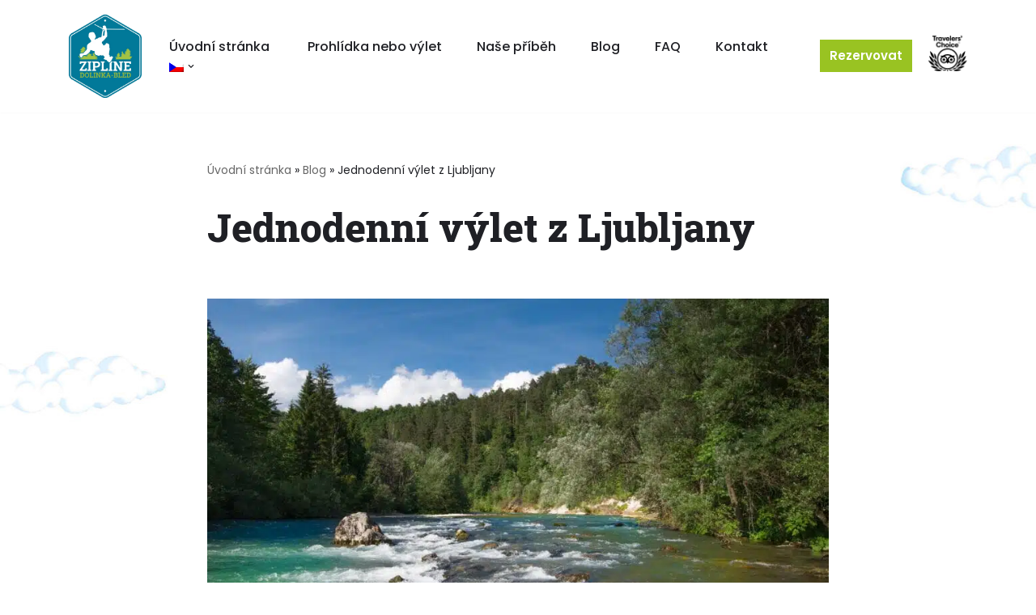

--- FILE ---
content_type: text/html; charset=UTF-8
request_url: https://zipline-dolinka.si/cs/blog/jednodenni-vylet-z-ljubljany/
body_size: 31848
content:
<!DOCTYPE html>
<html lang="cs-CZ">

<head><meta charset="UTF-8"><script>if(navigator.userAgent.match(/MSIE|Internet Explorer/i)||navigator.userAgent.match(/Trident\/7\..*?rv:11/i)){var href=document.location.href;if(!href.match(/[?&]nowprocket/)){if(href.indexOf("?")==-1){if(href.indexOf("#")==-1){document.location.href=href+"?nowprocket=1"}else{document.location.href=href.replace("#","?nowprocket=1#")}}else{if(href.indexOf("#")==-1){document.location.href=href+"&nowprocket=1"}else{document.location.href=href.replace("#","&nowprocket=1#")}}}}</script><script>(()=>{class RocketLazyLoadScripts{constructor(){this.v="2.0.3",this.userEvents=["keydown","keyup","mousedown","mouseup","mousemove","mouseover","mouseenter","mouseout","mouseleave","touchmove","touchstart","touchend","touchcancel","wheel","click","dblclick","input","visibilitychange"],this.attributeEvents=["onblur","onclick","oncontextmenu","ondblclick","onfocus","onmousedown","onmouseenter","onmouseleave","onmousemove","onmouseout","onmouseover","onmouseup","onmousewheel","onscroll","onsubmit"]}async t(){this.i(),this.o(),/iP(ad|hone)/.test(navigator.userAgent)&&this.h(),this.u(),this.l(this),this.m(),this.k(this),this.p(this),this._(),await Promise.all([this.R(),this.L()]),this.lastBreath=Date.now(),this.S(this),this.P(),this.D(),this.O(),this.M(),await this.C(this.delayedScripts.normal),await this.C(this.delayedScripts.defer),await this.C(this.delayedScripts.async),this.F("domReady"),await this.T(),await this.j(),await this.I(),this.F("windowLoad"),await this.A(),window.dispatchEvent(new Event("rocket-allScriptsLoaded")),this.everythingLoaded=!0,this.lastTouchEnd&&await new Promise((t=>setTimeout(t,500-Date.now()+this.lastTouchEnd))),this.H(),this.F("all"),this.U(),this.W()}i(){this.CSPIssue=sessionStorage.getItem("rocketCSPIssue"),document.addEventListener("securitypolicyviolation",(t=>{this.CSPIssue||"script-src-elem"!==t.violatedDirective||"data"!==t.blockedURI||(this.CSPIssue=!0,sessionStorage.setItem("rocketCSPIssue",!0))}),{isRocket:!0})}o(){window.addEventListener("pageshow",(t=>{this.persisted=t.persisted,this.realWindowLoadedFired=!0}),{isRocket:!0}),window.addEventListener("pagehide",(()=>{this.onFirstUserAction=null}),{isRocket:!0})}h(){let t;function e(e){t=e}window.addEventListener("touchstart",e,{isRocket:!0}),window.addEventListener("touchend",(function i(o){Math.abs(o.changedTouches[0].pageX-t.changedTouches[0].pageX)<10&&Math.abs(o.changedTouches[0].pageY-t.changedTouches[0].pageY)<10&&o.timeStamp-t.timeStamp<200&&(o.target.dispatchEvent(new PointerEvent("click",{target:o.target,bubbles:!0,cancelable:!0,detail:1})),event.preventDefault(),window.removeEventListener("touchstart",e,{isRocket:!0}),window.removeEventListener("touchend",i,{isRocket:!0}))}),{isRocket:!0})}q(t){this.userActionTriggered||("mousemove"!==t.type||this.firstMousemoveIgnored?"keyup"===t.type||"mouseover"===t.type||"mouseout"===t.type||(this.userActionTriggered=!0,this.onFirstUserAction&&this.onFirstUserAction()):this.firstMousemoveIgnored=!0),"click"===t.type&&t.preventDefault(),this.savedUserEvents.length>0&&(t.stopPropagation(),t.stopImmediatePropagation()),"touchstart"===this.lastEvent&&"touchend"===t.type&&(this.lastTouchEnd=Date.now()),"click"===t.type&&(this.lastTouchEnd=0),this.lastEvent=t.type,this.savedUserEvents.push(t)}u(){this.savedUserEvents=[],this.userEventHandler=this.q.bind(this),this.userEvents.forEach((t=>window.addEventListener(t,this.userEventHandler,{passive:!1,isRocket:!0})))}U(){this.userEvents.forEach((t=>window.removeEventListener(t,this.userEventHandler,{passive:!1,isRocket:!0}))),this.savedUserEvents.forEach((t=>{t.target.dispatchEvent(new window[t.constructor.name](t.type,t))}))}m(){this.eventsMutationObserver=new MutationObserver((t=>{const e="return false";for(const i of t){if("attributes"===i.type){const t=i.target.getAttribute(i.attributeName);t&&t!==e&&(i.target.setAttribute("data-rocket-"+i.attributeName,t),i.target["rocket"+i.attributeName]=new Function("event",t),i.target.setAttribute(i.attributeName,e))}"childList"===i.type&&i.addedNodes.forEach((t=>{if(t.nodeType===Node.ELEMENT_NODE)for(const i of t.attributes)this.attributeEvents.includes(i.name)&&i.value&&""!==i.value&&(t.setAttribute("data-rocket-"+i.name,i.value),t["rocket"+i.name]=new Function("event",i.value),t.setAttribute(i.name,e))}))}})),this.eventsMutationObserver.observe(document,{subtree:!0,childList:!0,attributeFilter:this.attributeEvents})}H(){this.eventsMutationObserver.disconnect(),this.attributeEvents.forEach((t=>{document.querySelectorAll("[data-rocket-"+t+"]").forEach((e=>{e.setAttribute(t,e.getAttribute("data-rocket-"+t)),e.removeAttribute("data-rocket-"+t)}))}))}k(t){Object.defineProperty(HTMLElement.prototype,"onclick",{get(){return this.rocketonclick||null},set(e){this.rocketonclick=e,this.setAttribute(t.everythingLoaded?"onclick":"data-rocket-onclick","this.rocketonclick(event)")}})}S(t){function e(e,i){let o=e[i];e[i]=null,Object.defineProperty(e,i,{get:()=>o,set(s){t.everythingLoaded?o=s:e["rocket"+i]=o=s}})}e(document,"onreadystatechange"),e(window,"onload"),e(window,"onpageshow");try{Object.defineProperty(document,"readyState",{get:()=>t.rocketReadyState,set(e){t.rocketReadyState=e},configurable:!0}),document.readyState="loading"}catch(t){console.log("WPRocket DJE readyState conflict, bypassing")}}l(t){this.originalAddEventListener=EventTarget.prototype.addEventListener,this.originalRemoveEventListener=EventTarget.prototype.removeEventListener,this.savedEventListeners=[],EventTarget.prototype.addEventListener=function(e,i,o){o&&o.isRocket||!t.B(e,this)&&!t.userEvents.includes(e)||t.B(e,this)&&!t.userActionTriggered||e.startsWith("rocket-")||t.everythingLoaded?t.originalAddEventListener.call(this,e,i,o):t.savedEventListeners.push({target:this,remove:!1,type:e,func:i,options:o})},EventTarget.prototype.removeEventListener=function(e,i,o){o&&o.isRocket||!t.B(e,this)&&!t.userEvents.includes(e)||t.B(e,this)&&!t.userActionTriggered||e.startsWith("rocket-")||t.everythingLoaded?t.originalRemoveEventListener.call(this,e,i,o):t.savedEventListeners.push({target:this,remove:!0,type:e,func:i,options:o})}}F(t){"all"===t&&(EventTarget.prototype.addEventListener=this.originalAddEventListener,EventTarget.prototype.removeEventListener=this.originalRemoveEventListener),this.savedEventListeners=this.savedEventListeners.filter((e=>{let i=e.type,o=e.target||window;return"domReady"===t&&"DOMContentLoaded"!==i&&"readystatechange"!==i||("windowLoad"===t&&"load"!==i&&"readystatechange"!==i&&"pageshow"!==i||(this.B(i,o)&&(i="rocket-"+i),e.remove?o.removeEventListener(i,e.func,e.options):o.addEventListener(i,e.func,e.options),!1))}))}p(t){let e;function i(e){return t.everythingLoaded?e:e.split(" ").map((t=>"load"===t||t.startsWith("load.")?"rocket-jquery-load":t)).join(" ")}function o(o){function s(e){const s=o.fn[e];o.fn[e]=o.fn.init.prototype[e]=function(){return this[0]===window&&t.userActionTriggered&&("string"==typeof arguments[0]||arguments[0]instanceof String?arguments[0]=i(arguments[0]):"object"==typeof arguments[0]&&Object.keys(arguments[0]).forEach((t=>{const e=arguments[0][t];delete arguments[0][t],arguments[0][i(t)]=e}))),s.apply(this,arguments),this}}if(o&&o.fn&&!t.allJQueries.includes(o)){const e={DOMContentLoaded:[],"rocket-DOMContentLoaded":[]};for(const t in e)document.addEventListener(t,(()=>{e[t].forEach((t=>t()))}),{isRocket:!0});o.fn.ready=o.fn.init.prototype.ready=function(i){function s(){parseInt(o.fn.jquery)>2?setTimeout((()=>i.bind(document)(o))):i.bind(document)(o)}return t.realDomReadyFired?!t.userActionTriggered||t.fauxDomReadyFired?s():e["rocket-DOMContentLoaded"].push(s):e.DOMContentLoaded.push(s),o([])},s("on"),s("one"),s("off"),t.allJQueries.push(o)}e=o}t.allJQueries=[],o(window.jQuery),Object.defineProperty(window,"jQuery",{get:()=>e,set(t){o(t)}})}P(){const t=new Map;document.write=document.writeln=function(e){const i=document.currentScript,o=document.createRange(),s=i.parentElement;let n=t.get(i);void 0===n&&(n=i.nextSibling,t.set(i,n));const c=document.createDocumentFragment();o.setStart(c,0),c.appendChild(o.createContextualFragment(e)),s.insertBefore(c,n)}}async R(){return new Promise((t=>{this.userActionTriggered?t():this.onFirstUserAction=t}))}async L(){return new Promise((t=>{document.addEventListener("DOMContentLoaded",(()=>{this.realDomReadyFired=!0,t()}),{isRocket:!0})}))}async I(){return this.realWindowLoadedFired?Promise.resolve():new Promise((t=>{window.addEventListener("load",t,{isRocket:!0})}))}M(){this.pendingScripts=[];this.scriptsMutationObserver=new MutationObserver((t=>{for(const e of t)e.addedNodes.forEach((t=>{"SCRIPT"!==t.tagName||t.noModule||t.isWPRocket||this.pendingScripts.push({script:t,promise:new Promise((e=>{const i=()=>{const i=this.pendingScripts.findIndex((e=>e.script===t));i>=0&&this.pendingScripts.splice(i,1),e()};t.addEventListener("load",i,{isRocket:!0}),t.addEventListener("error",i,{isRocket:!0}),setTimeout(i,1e3)}))})}))})),this.scriptsMutationObserver.observe(document,{childList:!0,subtree:!0})}async j(){await this.J(),this.pendingScripts.length?(await this.pendingScripts[0].promise,await this.j()):this.scriptsMutationObserver.disconnect()}D(){this.delayedScripts={normal:[],async:[],defer:[]},document.querySelectorAll("script[type$=rocketlazyloadscript]").forEach((t=>{t.hasAttribute("data-rocket-src")?t.hasAttribute("async")&&!1!==t.async?this.delayedScripts.async.push(t):t.hasAttribute("defer")&&!1!==t.defer||"module"===t.getAttribute("data-rocket-type")?this.delayedScripts.defer.push(t):this.delayedScripts.normal.push(t):this.delayedScripts.normal.push(t)}))}async _(){await this.L();let t=[];document.querySelectorAll("script[type$=rocketlazyloadscript][data-rocket-src]").forEach((e=>{let i=e.getAttribute("data-rocket-src");if(i&&!i.startsWith("data:")){i.startsWith("//")&&(i=location.protocol+i);try{const o=new URL(i).origin;o!==location.origin&&t.push({src:o,crossOrigin:e.crossOrigin||"module"===e.getAttribute("data-rocket-type")})}catch(t){}}})),t=[...new Map(t.map((t=>[JSON.stringify(t),t]))).values()],this.N(t,"preconnect")}async $(t){if(await this.G(),!0!==t.noModule||!("noModule"in HTMLScriptElement.prototype))return new Promise((e=>{let i;function o(){(i||t).setAttribute("data-rocket-status","executed"),e()}try{if(navigator.userAgent.includes("Firefox/")||""===navigator.vendor||this.CSPIssue)i=document.createElement("script"),[...t.attributes].forEach((t=>{let e=t.nodeName;"type"!==e&&("data-rocket-type"===e&&(e="type"),"data-rocket-src"===e&&(e="src"),i.setAttribute(e,t.nodeValue))})),t.text&&(i.text=t.text),t.nonce&&(i.nonce=t.nonce),i.hasAttribute("src")?(i.addEventListener("load",o,{isRocket:!0}),i.addEventListener("error",(()=>{i.setAttribute("data-rocket-status","failed-network"),e()}),{isRocket:!0}),setTimeout((()=>{i.isConnected||e()}),1)):(i.text=t.text,o()),i.isWPRocket=!0,t.parentNode.replaceChild(i,t);else{const i=t.getAttribute("data-rocket-type"),s=t.getAttribute("data-rocket-src");i?(t.type=i,t.removeAttribute("data-rocket-type")):t.removeAttribute("type"),t.addEventListener("load",o,{isRocket:!0}),t.addEventListener("error",(i=>{this.CSPIssue&&i.target.src.startsWith("data:")?(console.log("WPRocket: CSP fallback activated"),t.removeAttribute("src"),this.$(t).then(e)):(t.setAttribute("data-rocket-status","failed-network"),e())}),{isRocket:!0}),s?(t.fetchPriority="high",t.removeAttribute("data-rocket-src"),t.src=s):t.src="data:text/javascript;base64,"+window.btoa(unescape(encodeURIComponent(t.text)))}}catch(i){t.setAttribute("data-rocket-status","failed-transform"),e()}}));t.setAttribute("data-rocket-status","skipped")}async C(t){const e=t.shift();return e?(e.isConnected&&await this.$(e),this.C(t)):Promise.resolve()}O(){this.N([...this.delayedScripts.normal,...this.delayedScripts.defer,...this.delayedScripts.async],"preload")}N(t,e){this.trash=this.trash||[];let i=!0;var o=document.createDocumentFragment();t.forEach((t=>{const s=t.getAttribute&&t.getAttribute("data-rocket-src")||t.src;if(s&&!s.startsWith("data:")){const n=document.createElement("link");n.href=s,n.rel=e,"preconnect"!==e&&(n.as="script",n.fetchPriority=i?"high":"low"),t.getAttribute&&"module"===t.getAttribute("data-rocket-type")&&(n.crossOrigin=!0),t.crossOrigin&&(n.crossOrigin=t.crossOrigin),t.integrity&&(n.integrity=t.integrity),t.nonce&&(n.nonce=t.nonce),o.appendChild(n),this.trash.push(n),i=!1}})),document.head.appendChild(o)}W(){this.trash.forEach((t=>t.remove()))}async T(){try{document.readyState="interactive"}catch(t){}this.fauxDomReadyFired=!0;try{await this.G(),document.dispatchEvent(new Event("rocket-readystatechange")),await this.G(),document.rocketonreadystatechange&&document.rocketonreadystatechange(),await this.G(),document.dispatchEvent(new Event("rocket-DOMContentLoaded")),await this.G(),window.dispatchEvent(new Event("rocket-DOMContentLoaded"))}catch(t){console.error(t)}}async A(){try{document.readyState="complete"}catch(t){}try{await this.G(),document.dispatchEvent(new Event("rocket-readystatechange")),await this.G(),document.rocketonreadystatechange&&document.rocketonreadystatechange(),await this.G(),window.dispatchEvent(new Event("rocket-load")),await this.G(),window.rocketonload&&window.rocketonload(),await this.G(),this.allJQueries.forEach((t=>t(window).trigger("rocket-jquery-load"))),await this.G();const t=new Event("rocket-pageshow");t.persisted=this.persisted,window.dispatchEvent(t),await this.G(),window.rocketonpageshow&&window.rocketonpageshow({persisted:this.persisted})}catch(t){console.error(t)}}async G(){Date.now()-this.lastBreath>45&&(await this.J(),this.lastBreath=Date.now())}async J(){return document.hidden?new Promise((t=>setTimeout(t))):new Promise((t=>requestAnimationFrame(t)))}B(t,e){return e===document&&"readystatechange"===t||(e===document&&"DOMContentLoaded"===t||(e===window&&"DOMContentLoaded"===t||(e===window&&"load"===t||e===window&&"pageshow"===t)))}static run(){(new RocketLazyLoadScripts).t()}}RocketLazyLoadScripts.run()})();</script>
	
	
	<meta name="viewport" content="width=device-width, initial-scale=1, minimum-scale=1">
	<link rel="profile" href="https://gmpg.org/xfn/11">
			<link rel="pingback" href="https://zipline-dolinka.si/xmlrpc.php">
		<meta name='robots' content='index, follow, max-image-preview:large, max-snippet:-1, max-video-preview:-1' />
<link rel="alternate" hreflang="en" href="https://zipline-dolinka.si/blog/a-day-trip-from-ljubljana/" />
<link rel="alternate" hreflang="de" href="https://zipline-dolinka.si/de/blog/eine-tagesreise-von-ljubljana/" />
<link rel="alternate" hreflang="fr" href="https://zipline-dolinka.si/fr/blog/une-excursion-dune-journee-depuis-ljubljana/" />
<link rel="alternate" hreflang="hu" href="https://zipline-dolinka.si/hu/blog/egynapos-kirandulas-ljubljanabol/" />
<link rel="alternate" hreflang="it" href="https://zipline-dolinka.si/it/blog/una-gita-di-un-giorno-da-lubiana/" />
<link rel="alternate" hreflang="es" href="https://zipline-dolinka.si/es/blog/una-excursion-de-un-dia-desde-liubliana/" />
<link rel="alternate" hreflang="he" href="https://zipline-dolinka.si/he/blog/%d7%98%d7%99%d7%95%d7%9c-%d7%99%d7%95%d7%9e%d7%99-%d7%9e%d7%9c%d7%99%d7%95%d7%91%d7%9c%d7%99%d7%90%d7%a0%d7%94/" />
<link rel="alternate" hreflang="cs" href="https://zipline-dolinka.si/cs/blog/jednodenni-vylet-z-ljubljany/" />
<link rel="alternate" hreflang="pl" href="https://zipline-dolinka.si/pl/blog/jednodniowa-wycieczka-z-ljubljany/" />
<link rel="alternate" hreflang="pt-pt" href="https://zipline-dolinka.si/pt-pt/blog/um-passeio-de-um-dia-a-partir-de-liubliana/" />
<link rel="alternate" hreflang="ru" href="https://zipline-dolinka.si/ru/blog/%d0%be%d0%b4%d0%bd%d0%be%d0%b4%d0%bd%d0%b5%d0%b2%d0%bd%d0%b0%d1%8f-%d0%bf%d0%be%d0%b5%d0%b7%d0%b4%d0%ba%d0%b0-%d0%b8%d0%b7-%d0%bb%d1%8e%d0%b1%d0%bb%d1%8f%d0%bd%d1%8b/" />
<link rel="alternate" hreflang="x-default" href="https://zipline-dolinka.si/blog/a-day-trip-from-ljubljana/" />

	<!-- This site is optimized with the Yoast SEO plugin v25.2 - https://yoast.com/wordpress/plugins/seo/ -->
	<title>Jednodenní výlet z Ljubljany - Zipline Dolinka</title>
	<link rel="canonical" href="https://zipline-dolinka.si/cs/blog/jednodenni-vylet-z-ljubljany/" />
	<meta property="og:locale" content="cs_CZ" />
	<meta property="og:type" content="article" />
	<meta property="og:title" content="Jednodenní výlet z Ljubljany - Zipline Dolinka" />
	<meta property="og:description" content="Velké množství turistů, kteří navštěvují Slovinsko, je okamžitě přitahováno hlavním městem Ljubljanou. Je to městský ráj plný muzeí, nádherné architektury, živých trhů a mnoha obchodů se suvenýry, které nabízejí městským turistům širokou škálu zážitků. Pokud vás vaše cesta zavedla do Lublaně na několik dní, možná uvažujete o pobytu v půvabu města. Přesto vás chceme lákat&hellip;&nbsp;Číst více &raquo;Jednodenní výlet z Ljubljany" />
	<meta property="og:url" content="https://zipline-dolinka.si/cs/blog/jednodenni-vylet-z-ljubljany/" />
	<meta property="og:site_name" content="Zipline Dolinka" />
	<meta property="article:publisher" content="https://www.facebook.com/ZiplineDolinka/" />
	<meta property="article:published_time" content="2022-06-16T14:39:02+00:00" />
	<meta property="article:modified_time" content="2023-06-15T11:02:15+00:00" />
	<meta property="og:image" content="https://zipline-dolinka.si/wp-content/uploads/2022/06/zipline_dolinka_2-scaled.jpeg" />
	<meta property="og:image:width" content="2560" />
	<meta property="og:image:height" content="1708" />
	<meta property="og:image:type" content="image/jpeg" />
	<meta name="author" content="Milos Azman" />
	<meta name="twitter:card" content="summary_large_image" />
	<meta name="twitter:label1" content="Napsal(a)" />
	<meta name="twitter:data1" content="Milos Azman" />
	<meta name="twitter:label2" content="Odhadovaná doba čtení" />
	<meta name="twitter:data2" content="2 minuty" />
	<script type="application/ld+json" class="yoast-schema-graph">{"@context":"https://schema.org","@graph":[{"@type":"Article","@id":"https://zipline-dolinka.si/cs/blog/jednodenni-vylet-z-ljubljany/#article","isPartOf":{"@id":"https://zipline-dolinka.si/cs/blog/jednodenni-vylet-z-ljubljany/"},"author":{"name":"Milos Azman","@id":"https://zipline-dolinka.si/cs/#/schema/person/0ca1eb4972778708158357626c859264"},"headline":"Jednodenní výlet z Ljubljany","datePublished":"2022-06-16T14:39:02+00:00","dateModified":"2023-06-15T11:02:15+00:00","mainEntityOfPage":{"@id":"https://zipline-dolinka.si/cs/blog/jednodenni-vylet-z-ljubljany/"},"wordCount":490,"commentCount":0,"publisher":{"@id":"https://zipline-dolinka.si/cs/#organization"},"image":{"@id":"https://zipline-dolinka.si/cs/blog/jednodenni-vylet-z-ljubljany/#primaryimage"},"thumbnailUrl":"https://zipline-dolinka.si/wp-content/uploads/2022/06/zipline_dolinka_2-scaled.jpeg","articleSection":["Uncategorized @cs"],"inLanguage":"cs","potentialAction":[{"@type":"CommentAction","name":"Comment","target":["https://zipline-dolinka.si/cs/blog/jednodenni-vylet-z-ljubljany/#respond"]}]},{"@type":"WebPage","@id":"https://zipline-dolinka.si/cs/blog/jednodenni-vylet-z-ljubljany/","url":"https://zipline-dolinka.si/cs/blog/jednodenni-vylet-z-ljubljany/","name":"Jednodenní výlet z Ljubljany - Zipline Dolinka","isPartOf":{"@id":"https://zipline-dolinka.si/cs/#website"},"primaryImageOfPage":{"@id":"https://zipline-dolinka.si/cs/blog/jednodenni-vylet-z-ljubljany/#primaryimage"},"image":{"@id":"https://zipline-dolinka.si/cs/blog/jednodenni-vylet-z-ljubljany/#primaryimage"},"thumbnailUrl":"https://zipline-dolinka.si/wp-content/uploads/2022/06/zipline_dolinka_2-scaled.jpeg","datePublished":"2022-06-16T14:39:02+00:00","dateModified":"2023-06-15T11:02:15+00:00","breadcrumb":{"@id":"https://zipline-dolinka.si/cs/blog/jednodenni-vylet-z-ljubljany/#breadcrumb"},"inLanguage":"cs","potentialAction":[{"@type":"ReadAction","target":["https://zipline-dolinka.si/cs/blog/jednodenni-vylet-z-ljubljany/"]}]},{"@type":"ImageObject","inLanguage":"cs","@id":"https://zipline-dolinka.si/cs/blog/jednodenni-vylet-z-ljubljany/#primaryimage","url":"https://zipline-dolinka.si/wp-content/uploads/2022/06/zipline_dolinka_2-scaled.jpeg","contentUrl":"https://zipline-dolinka.si/wp-content/uploads/2022/06/zipline_dolinka_2-scaled.jpeg","width":2560,"height":1708},{"@type":"BreadcrumbList","@id":"https://zipline-dolinka.si/cs/blog/jednodenni-vylet-z-ljubljany/#breadcrumb","itemListElement":[{"@type":"ListItem","position":1,"name":"Úvodní stránka","item":"https://zipline-dolinka.si/cs/"},{"@type":"ListItem","position":2,"name":"Blog","item":"https://zipline-dolinka.si/cs/blog/"},{"@type":"ListItem","position":3,"name":"Jednodenní výlet z Ljubljany"}]},{"@type":"WebSite","@id":"https://zipline-dolinka.si/cs/#website","url":"https://zipline-dolinka.si/cs/","name":"Zipline Dolinka","description":"The Longest Zipline in Europe","publisher":{"@id":"https://zipline-dolinka.si/cs/#organization"},"potentialAction":[{"@type":"SearchAction","target":{"@type":"EntryPoint","urlTemplate":"https://zipline-dolinka.si/cs/?s={search_term_string}"},"query-input":{"@type":"PropertyValueSpecification","valueRequired":true,"valueName":"search_term_string"}}],"inLanguage":"cs"},{"@type":"Organization","@id":"https://zipline-dolinka.si/cs/#organization","name":"Zipline Dolinka Bled","url":"https://zipline-dolinka.si/cs/","logo":{"@type":"ImageObject","inLanguage":"cs","@id":"https://zipline-dolinka.si/cs/#/schema/logo/image/","url":"https://zipline-dolinka.si/wp-content/uploads/2022/05/cropped-ziplinedolonka-favicon.png","contentUrl":"https://zipline-dolinka.si/wp-content/uploads/2022/05/cropped-ziplinedolonka-favicon.png","width":512,"height":512,"caption":"Zipline Dolinka Bled"},"image":{"@id":"https://zipline-dolinka.si/cs/#/schema/logo/image/"},"sameAs":["https://www.facebook.com/ZiplineDolinka/","https://www.tripadvisor.com/Attraction_Review-g274863-d14139627-Reviews-Zipline_Dolinka-Bled_Upper_Carniola_Region.html"]},{"@type":"Person","@id":"https://zipline-dolinka.si/cs/#/schema/person/0ca1eb4972778708158357626c859264","name":"Milos Azman","image":{"@type":"ImageObject","inLanguage":"cs","@id":"https://zipline-dolinka.si/cs/#/schema/person/image/","url":"https://secure.gravatar.com/avatar/e78741af444c7be3cb4a82a6e931f1eec22a7292efbc711b8849200940539a94?s=96&d=mm&r=g","contentUrl":"https://secure.gravatar.com/avatar/e78741af444c7be3cb4a82a6e931f1eec22a7292efbc711b8849200940539a94?s=96&d=mm&r=g","caption":"Milos Azman"}}]}</script>
	<!-- / Yoast SEO plugin. -->


<link rel='dns-prefetch' href='//www.googletagmanager.com' />
<link rel='dns-prefetch' href='//fonts.googleapis.com' />
<link rel="alternate" type="application/rss+xml" title="Zipline Dolinka &raquo; RSS zdroj" href="https://zipline-dolinka.si/cs/feed/" />
<link rel="alternate" type="application/rss+xml" title="Zipline Dolinka &raquo; RSS komentářů" href="https://zipline-dolinka.si/cs/comments/feed/" />
<link rel="alternate" type="application/rss+xml" title="Zipline Dolinka &raquo; RSS komentářů pro Jednodenní výlet z Ljubljany" href="https://zipline-dolinka.si/cs/blog/jednodenni-vylet-z-ljubljany/feed/" />
<link rel="alternate" title="oEmbed (JSON)" type="application/json+oembed" href="https://zipline-dolinka.si/cs/wp-json/oembed/1.0/embed?url=https%3A%2F%2Fzipline-dolinka.si%2Fcs%2Fblog%2Fjednodenni-vylet-z-ljubljany%2F" />
<link rel="alternate" title="oEmbed (XML)" type="text/xml+oembed" href="https://zipline-dolinka.si/cs/wp-json/oembed/1.0/embed?url=https%3A%2F%2Fzipline-dolinka.si%2Fcs%2Fblog%2Fjednodenni-vylet-z-ljubljany%2F&#038;format=xml" />
<style id='wp-img-auto-sizes-contain-inline-css'>
img:is([sizes=auto i],[sizes^="auto," i]){contain-intrinsic-size:3000px 1500px}
/*# sourceURL=wp-img-auto-sizes-contain-inline-css */
</style>
<style id='wp-emoji-styles-inline-css'>

	img.wp-smiley, img.emoji {
		display: inline !important;
		border: none !important;
		box-shadow: none !important;
		height: 1em !important;
		width: 1em !important;
		margin: 0 0.07em !important;
		vertical-align: -0.1em !important;
		background: none !important;
		padding: 0 !important;
	}
/*# sourceURL=wp-emoji-styles-inline-css */
</style>
<link rel='stylesheet' id='wp-block-library-css' href='https://zipline-dolinka.si/wp-includes/css/dist/block-library/style.min.css?ver=6.9' media='all' />
<style id='wp-block-image-inline-css'>
.wp-block-image>a,.wp-block-image>figure>a{display:inline-block}.wp-block-image img{box-sizing:border-box;height:auto;max-width:100%;vertical-align:bottom}@media not (prefers-reduced-motion){.wp-block-image img.hide{visibility:hidden}.wp-block-image img.show{animation:show-content-image .4s}}.wp-block-image[style*=border-radius] img,.wp-block-image[style*=border-radius]>a{border-radius:inherit}.wp-block-image.has-custom-border img{box-sizing:border-box}.wp-block-image.aligncenter{text-align:center}.wp-block-image.alignfull>a,.wp-block-image.alignwide>a{width:100%}.wp-block-image.alignfull img,.wp-block-image.alignwide img{height:auto;width:100%}.wp-block-image .aligncenter,.wp-block-image .alignleft,.wp-block-image .alignright,.wp-block-image.aligncenter,.wp-block-image.alignleft,.wp-block-image.alignright{display:table}.wp-block-image .aligncenter>figcaption,.wp-block-image .alignleft>figcaption,.wp-block-image .alignright>figcaption,.wp-block-image.aligncenter>figcaption,.wp-block-image.alignleft>figcaption,.wp-block-image.alignright>figcaption{caption-side:bottom;display:table-caption}.wp-block-image .alignleft{float:left;margin:.5em 1em .5em 0}.wp-block-image .alignright{float:right;margin:.5em 0 .5em 1em}.wp-block-image .aligncenter{margin-left:auto;margin-right:auto}.wp-block-image :where(figcaption){margin-bottom:1em;margin-top:.5em}.wp-block-image.is-style-circle-mask img{border-radius:9999px}@supports ((-webkit-mask-image:none) or (mask-image:none)) or (-webkit-mask-image:none){.wp-block-image.is-style-circle-mask img{border-radius:0;-webkit-mask-image:url('data:image/svg+xml;utf8,<svg viewBox="0 0 100 100" xmlns="http://www.w3.org/2000/svg"><circle cx="50" cy="50" r="50"/></svg>');mask-image:url('data:image/svg+xml;utf8,<svg viewBox="0 0 100 100" xmlns="http://www.w3.org/2000/svg"><circle cx="50" cy="50" r="50"/></svg>');mask-mode:alpha;-webkit-mask-position:center;mask-position:center;-webkit-mask-repeat:no-repeat;mask-repeat:no-repeat;-webkit-mask-size:contain;mask-size:contain}}:root :where(.wp-block-image.is-style-rounded img,.wp-block-image .is-style-rounded img){border-radius:9999px}.wp-block-image figure{margin:0}.wp-lightbox-container{display:flex;flex-direction:column;position:relative}.wp-lightbox-container img{cursor:zoom-in}.wp-lightbox-container img:hover+button{opacity:1}.wp-lightbox-container button{align-items:center;backdrop-filter:blur(16px) saturate(180%);background-color:#5a5a5a40;border:none;border-radius:4px;cursor:zoom-in;display:flex;height:20px;justify-content:center;opacity:0;padding:0;position:absolute;right:16px;text-align:center;top:16px;width:20px;z-index:100}@media not (prefers-reduced-motion){.wp-lightbox-container button{transition:opacity .2s ease}}.wp-lightbox-container button:focus-visible{outline:3px auto #5a5a5a40;outline:3px auto -webkit-focus-ring-color;outline-offset:3px}.wp-lightbox-container button:hover{cursor:pointer;opacity:1}.wp-lightbox-container button:focus{opacity:1}.wp-lightbox-container button:focus,.wp-lightbox-container button:hover,.wp-lightbox-container button:not(:hover):not(:active):not(.has-background){background-color:#5a5a5a40;border:none}.wp-lightbox-overlay{box-sizing:border-box;cursor:zoom-out;height:100vh;left:0;overflow:hidden;position:fixed;top:0;visibility:hidden;width:100%;z-index:100000}.wp-lightbox-overlay .close-button{align-items:center;cursor:pointer;display:flex;justify-content:center;min-height:40px;min-width:40px;padding:0;position:absolute;right:calc(env(safe-area-inset-right) + 16px);top:calc(env(safe-area-inset-top) + 16px);z-index:5000000}.wp-lightbox-overlay .close-button:focus,.wp-lightbox-overlay .close-button:hover,.wp-lightbox-overlay .close-button:not(:hover):not(:active):not(.has-background){background:none;border:none}.wp-lightbox-overlay .lightbox-image-container{height:var(--wp--lightbox-container-height);left:50%;overflow:hidden;position:absolute;top:50%;transform:translate(-50%,-50%);transform-origin:top left;width:var(--wp--lightbox-container-width);z-index:9999999999}.wp-lightbox-overlay .wp-block-image{align-items:center;box-sizing:border-box;display:flex;height:100%;justify-content:center;margin:0;position:relative;transform-origin:0 0;width:100%;z-index:3000000}.wp-lightbox-overlay .wp-block-image img{height:var(--wp--lightbox-image-height);min-height:var(--wp--lightbox-image-height);min-width:var(--wp--lightbox-image-width);width:var(--wp--lightbox-image-width)}.wp-lightbox-overlay .wp-block-image figcaption{display:none}.wp-lightbox-overlay button{background:none;border:none}.wp-lightbox-overlay .scrim{background-color:#fff;height:100%;opacity:.9;position:absolute;width:100%;z-index:2000000}.wp-lightbox-overlay.active{visibility:visible}@media not (prefers-reduced-motion){.wp-lightbox-overlay.active{animation:turn-on-visibility .25s both}.wp-lightbox-overlay.active img{animation:turn-on-visibility .35s both}.wp-lightbox-overlay.show-closing-animation:not(.active){animation:turn-off-visibility .35s both}.wp-lightbox-overlay.show-closing-animation:not(.active) img{animation:turn-off-visibility .25s both}.wp-lightbox-overlay.zoom.active{animation:none;opacity:1;visibility:visible}.wp-lightbox-overlay.zoom.active .lightbox-image-container{animation:lightbox-zoom-in .4s}.wp-lightbox-overlay.zoom.active .lightbox-image-container img{animation:none}.wp-lightbox-overlay.zoom.active .scrim{animation:turn-on-visibility .4s forwards}.wp-lightbox-overlay.zoom.show-closing-animation:not(.active){animation:none}.wp-lightbox-overlay.zoom.show-closing-animation:not(.active) .lightbox-image-container{animation:lightbox-zoom-out .4s}.wp-lightbox-overlay.zoom.show-closing-animation:not(.active) .lightbox-image-container img{animation:none}.wp-lightbox-overlay.zoom.show-closing-animation:not(.active) .scrim{animation:turn-off-visibility .4s forwards}}@keyframes show-content-image{0%{visibility:hidden}99%{visibility:hidden}to{visibility:visible}}@keyframes turn-on-visibility{0%{opacity:0}to{opacity:1}}@keyframes turn-off-visibility{0%{opacity:1;visibility:visible}99%{opacity:0;visibility:visible}to{opacity:0;visibility:hidden}}@keyframes lightbox-zoom-in{0%{transform:translate(calc((-100vw + var(--wp--lightbox-scrollbar-width))/2 + var(--wp--lightbox-initial-left-position)),calc(-50vh + var(--wp--lightbox-initial-top-position))) scale(var(--wp--lightbox-scale))}to{transform:translate(-50%,-50%) scale(1)}}@keyframes lightbox-zoom-out{0%{transform:translate(-50%,-50%) scale(1);visibility:visible}99%{visibility:visible}to{transform:translate(calc((-100vw + var(--wp--lightbox-scrollbar-width))/2 + var(--wp--lightbox-initial-left-position)),calc(-50vh + var(--wp--lightbox-initial-top-position))) scale(var(--wp--lightbox-scale));visibility:hidden}}
/*# sourceURL=https://zipline-dolinka.si/wp-includes/blocks/image/style.min.css */
</style>
<style id='wp-block-social-links-inline-css'>
.wp-block-social-links{background:none;box-sizing:border-box;margin-left:0;padding-left:0;padding-right:0;text-indent:0}.wp-block-social-links .wp-social-link a,.wp-block-social-links .wp-social-link a:hover{border-bottom:0;box-shadow:none;text-decoration:none}.wp-block-social-links .wp-social-link svg{height:1em;width:1em}.wp-block-social-links .wp-social-link span:not(.screen-reader-text){font-size:.65em;margin-left:.5em;margin-right:.5em}.wp-block-social-links.has-small-icon-size{font-size:16px}.wp-block-social-links,.wp-block-social-links.has-normal-icon-size{font-size:24px}.wp-block-social-links.has-large-icon-size{font-size:36px}.wp-block-social-links.has-huge-icon-size{font-size:48px}.wp-block-social-links.aligncenter{display:flex;justify-content:center}.wp-block-social-links.alignright{justify-content:flex-end}.wp-block-social-link{border-radius:9999px;display:block}@media not (prefers-reduced-motion){.wp-block-social-link{transition:transform .1s ease}}.wp-block-social-link{height:auto}.wp-block-social-link a{align-items:center;display:flex;line-height:0}.wp-block-social-link:hover{transform:scale(1.1)}.wp-block-social-links .wp-block-social-link.wp-social-link{display:inline-block;margin:0;padding:0}.wp-block-social-links .wp-block-social-link.wp-social-link .wp-block-social-link-anchor,.wp-block-social-links .wp-block-social-link.wp-social-link .wp-block-social-link-anchor svg,.wp-block-social-links .wp-block-social-link.wp-social-link .wp-block-social-link-anchor:active,.wp-block-social-links .wp-block-social-link.wp-social-link .wp-block-social-link-anchor:hover,.wp-block-social-links .wp-block-social-link.wp-social-link .wp-block-social-link-anchor:visited{color:currentColor;fill:currentColor}:where(.wp-block-social-links:not(.is-style-logos-only)) .wp-social-link{background-color:#f0f0f0;color:#444}:where(.wp-block-social-links:not(.is-style-logos-only)) .wp-social-link-amazon{background-color:#f90;color:#fff}:where(.wp-block-social-links:not(.is-style-logos-only)) .wp-social-link-bandcamp{background-color:#1ea0c3;color:#fff}:where(.wp-block-social-links:not(.is-style-logos-only)) .wp-social-link-behance{background-color:#0757fe;color:#fff}:where(.wp-block-social-links:not(.is-style-logos-only)) .wp-social-link-bluesky{background-color:#0a7aff;color:#fff}:where(.wp-block-social-links:not(.is-style-logos-only)) .wp-social-link-codepen{background-color:#1e1f26;color:#fff}:where(.wp-block-social-links:not(.is-style-logos-only)) .wp-social-link-deviantart{background-color:#02e49b;color:#fff}:where(.wp-block-social-links:not(.is-style-logos-only)) .wp-social-link-discord{background-color:#5865f2;color:#fff}:where(.wp-block-social-links:not(.is-style-logos-only)) .wp-social-link-dribbble{background-color:#e94c89;color:#fff}:where(.wp-block-social-links:not(.is-style-logos-only)) .wp-social-link-dropbox{background-color:#4280ff;color:#fff}:where(.wp-block-social-links:not(.is-style-logos-only)) .wp-social-link-etsy{background-color:#f45800;color:#fff}:where(.wp-block-social-links:not(.is-style-logos-only)) .wp-social-link-facebook{background-color:#0866ff;color:#fff}:where(.wp-block-social-links:not(.is-style-logos-only)) .wp-social-link-fivehundredpx{background-color:#000;color:#fff}:where(.wp-block-social-links:not(.is-style-logos-only)) .wp-social-link-flickr{background-color:#0461dd;color:#fff}:where(.wp-block-social-links:not(.is-style-logos-only)) .wp-social-link-foursquare{background-color:#e65678;color:#fff}:where(.wp-block-social-links:not(.is-style-logos-only)) .wp-social-link-github{background-color:#24292d;color:#fff}:where(.wp-block-social-links:not(.is-style-logos-only)) .wp-social-link-goodreads{background-color:#eceadd;color:#382110}:where(.wp-block-social-links:not(.is-style-logos-only)) .wp-social-link-google{background-color:#ea4434;color:#fff}:where(.wp-block-social-links:not(.is-style-logos-only)) .wp-social-link-gravatar{background-color:#1d4fc4;color:#fff}:where(.wp-block-social-links:not(.is-style-logos-only)) .wp-social-link-instagram{background-color:#f00075;color:#fff}:where(.wp-block-social-links:not(.is-style-logos-only)) .wp-social-link-lastfm{background-color:#e21b24;color:#fff}:where(.wp-block-social-links:not(.is-style-logos-only)) .wp-social-link-linkedin{background-color:#0d66c2;color:#fff}:where(.wp-block-social-links:not(.is-style-logos-only)) .wp-social-link-mastodon{background-color:#3288d4;color:#fff}:where(.wp-block-social-links:not(.is-style-logos-only)) .wp-social-link-medium{background-color:#000;color:#fff}:where(.wp-block-social-links:not(.is-style-logos-only)) .wp-social-link-meetup{background-color:#f6405f;color:#fff}:where(.wp-block-social-links:not(.is-style-logos-only)) .wp-social-link-patreon{background-color:#000;color:#fff}:where(.wp-block-social-links:not(.is-style-logos-only)) .wp-social-link-pinterest{background-color:#e60122;color:#fff}:where(.wp-block-social-links:not(.is-style-logos-only)) .wp-social-link-pocket{background-color:#ef4155;color:#fff}:where(.wp-block-social-links:not(.is-style-logos-only)) .wp-social-link-reddit{background-color:#ff4500;color:#fff}:where(.wp-block-social-links:not(.is-style-logos-only)) .wp-social-link-skype{background-color:#0478d7;color:#fff}:where(.wp-block-social-links:not(.is-style-logos-only)) .wp-social-link-snapchat{background-color:#fefc00;color:#fff;stroke:#000}:where(.wp-block-social-links:not(.is-style-logos-only)) .wp-social-link-soundcloud{background-color:#ff5600;color:#fff}:where(.wp-block-social-links:not(.is-style-logos-only)) .wp-social-link-spotify{background-color:#1bd760;color:#fff}:where(.wp-block-social-links:not(.is-style-logos-only)) .wp-social-link-telegram{background-color:#2aabee;color:#fff}:where(.wp-block-social-links:not(.is-style-logos-only)) .wp-social-link-threads{background-color:#000;color:#fff}:where(.wp-block-social-links:not(.is-style-logos-only)) .wp-social-link-tiktok{background-color:#000;color:#fff}:where(.wp-block-social-links:not(.is-style-logos-only)) .wp-social-link-tumblr{background-color:#011835;color:#fff}:where(.wp-block-social-links:not(.is-style-logos-only)) .wp-social-link-twitch{background-color:#6440a4;color:#fff}:where(.wp-block-social-links:not(.is-style-logos-only)) .wp-social-link-twitter{background-color:#1da1f2;color:#fff}:where(.wp-block-social-links:not(.is-style-logos-only)) .wp-social-link-vimeo{background-color:#1eb7ea;color:#fff}:where(.wp-block-social-links:not(.is-style-logos-only)) .wp-social-link-vk{background-color:#4680c2;color:#fff}:where(.wp-block-social-links:not(.is-style-logos-only)) .wp-social-link-wordpress{background-color:#3499cd;color:#fff}:where(.wp-block-social-links:not(.is-style-logos-only)) .wp-social-link-whatsapp{background-color:#25d366;color:#fff}:where(.wp-block-social-links:not(.is-style-logos-only)) .wp-social-link-x{background-color:#000;color:#fff}:where(.wp-block-social-links:not(.is-style-logos-only)) .wp-social-link-yelp{background-color:#d32422;color:#fff}:where(.wp-block-social-links:not(.is-style-logos-only)) .wp-social-link-youtube{background-color:red;color:#fff}:where(.wp-block-social-links.is-style-logos-only) .wp-social-link{background:none}:where(.wp-block-social-links.is-style-logos-only) .wp-social-link svg{height:1.25em;width:1.25em}:where(.wp-block-social-links.is-style-logos-only) .wp-social-link-amazon{color:#f90}:where(.wp-block-social-links.is-style-logos-only) .wp-social-link-bandcamp{color:#1ea0c3}:where(.wp-block-social-links.is-style-logos-only) .wp-social-link-behance{color:#0757fe}:where(.wp-block-social-links.is-style-logos-only) .wp-social-link-bluesky{color:#0a7aff}:where(.wp-block-social-links.is-style-logos-only) .wp-social-link-codepen{color:#1e1f26}:where(.wp-block-social-links.is-style-logos-only) .wp-social-link-deviantart{color:#02e49b}:where(.wp-block-social-links.is-style-logos-only) .wp-social-link-discord{color:#5865f2}:where(.wp-block-social-links.is-style-logos-only) .wp-social-link-dribbble{color:#e94c89}:where(.wp-block-social-links.is-style-logos-only) .wp-social-link-dropbox{color:#4280ff}:where(.wp-block-social-links.is-style-logos-only) .wp-social-link-etsy{color:#f45800}:where(.wp-block-social-links.is-style-logos-only) .wp-social-link-facebook{color:#0866ff}:where(.wp-block-social-links.is-style-logos-only) .wp-social-link-fivehundredpx{color:#000}:where(.wp-block-social-links.is-style-logos-only) .wp-social-link-flickr{color:#0461dd}:where(.wp-block-social-links.is-style-logos-only) .wp-social-link-foursquare{color:#e65678}:where(.wp-block-social-links.is-style-logos-only) .wp-social-link-github{color:#24292d}:where(.wp-block-social-links.is-style-logos-only) .wp-social-link-goodreads{color:#382110}:where(.wp-block-social-links.is-style-logos-only) .wp-social-link-google{color:#ea4434}:where(.wp-block-social-links.is-style-logos-only) .wp-social-link-gravatar{color:#1d4fc4}:where(.wp-block-social-links.is-style-logos-only) .wp-social-link-instagram{color:#f00075}:where(.wp-block-social-links.is-style-logos-only) .wp-social-link-lastfm{color:#e21b24}:where(.wp-block-social-links.is-style-logos-only) .wp-social-link-linkedin{color:#0d66c2}:where(.wp-block-social-links.is-style-logos-only) .wp-social-link-mastodon{color:#3288d4}:where(.wp-block-social-links.is-style-logos-only) .wp-social-link-medium{color:#000}:where(.wp-block-social-links.is-style-logos-only) .wp-social-link-meetup{color:#f6405f}:where(.wp-block-social-links.is-style-logos-only) .wp-social-link-patreon{color:#000}:where(.wp-block-social-links.is-style-logos-only) .wp-social-link-pinterest{color:#e60122}:where(.wp-block-social-links.is-style-logos-only) .wp-social-link-pocket{color:#ef4155}:where(.wp-block-social-links.is-style-logos-only) .wp-social-link-reddit{color:#ff4500}:where(.wp-block-social-links.is-style-logos-only) .wp-social-link-skype{color:#0478d7}:where(.wp-block-social-links.is-style-logos-only) .wp-social-link-snapchat{color:#fff;stroke:#000}:where(.wp-block-social-links.is-style-logos-only) .wp-social-link-soundcloud{color:#ff5600}:where(.wp-block-social-links.is-style-logos-only) .wp-social-link-spotify{color:#1bd760}:where(.wp-block-social-links.is-style-logos-only) .wp-social-link-telegram{color:#2aabee}:where(.wp-block-social-links.is-style-logos-only) .wp-social-link-threads{color:#000}:where(.wp-block-social-links.is-style-logos-only) .wp-social-link-tiktok{color:#000}:where(.wp-block-social-links.is-style-logos-only) .wp-social-link-tumblr{color:#011835}:where(.wp-block-social-links.is-style-logos-only) .wp-social-link-twitch{color:#6440a4}:where(.wp-block-social-links.is-style-logos-only) .wp-social-link-twitter{color:#1da1f2}:where(.wp-block-social-links.is-style-logos-only) .wp-social-link-vimeo{color:#1eb7ea}:where(.wp-block-social-links.is-style-logos-only) .wp-social-link-vk{color:#4680c2}:where(.wp-block-social-links.is-style-logos-only) .wp-social-link-whatsapp{color:#25d366}:where(.wp-block-social-links.is-style-logos-only) .wp-social-link-wordpress{color:#3499cd}:where(.wp-block-social-links.is-style-logos-only) .wp-social-link-x{color:#000}:where(.wp-block-social-links.is-style-logos-only) .wp-social-link-yelp{color:#d32422}:where(.wp-block-social-links.is-style-logos-only) .wp-social-link-youtube{color:red}.wp-block-social-links.is-style-pill-shape .wp-social-link{width:auto}:root :where(.wp-block-social-links .wp-social-link a){padding:.25em}:root :where(.wp-block-social-links.is-style-logos-only .wp-social-link a){padding:0}:root :where(.wp-block-social-links.is-style-pill-shape .wp-social-link a){padding-left:.6666666667em;padding-right:.6666666667em}.wp-block-social-links:not(.has-icon-color):not(.has-icon-background-color) .wp-social-link-snapchat .wp-block-social-link-label{color:#000}
/*# sourceURL=https://zipline-dolinka.si/wp-includes/blocks/social-links/style.min.css */
</style>
<style id='global-styles-inline-css'>
:root{--wp--preset--aspect-ratio--square: 1;--wp--preset--aspect-ratio--4-3: 4/3;--wp--preset--aspect-ratio--3-4: 3/4;--wp--preset--aspect-ratio--3-2: 3/2;--wp--preset--aspect-ratio--2-3: 2/3;--wp--preset--aspect-ratio--16-9: 16/9;--wp--preset--aspect-ratio--9-16: 9/16;--wp--preset--color--black: #000000;--wp--preset--color--cyan-bluish-gray: #abb8c3;--wp--preset--color--white: #ffffff;--wp--preset--color--pale-pink: #f78da7;--wp--preset--color--vivid-red: #cf2e2e;--wp--preset--color--luminous-vivid-orange: #ff6900;--wp--preset--color--luminous-vivid-amber: #fcb900;--wp--preset--color--light-green-cyan: #7bdcb5;--wp--preset--color--vivid-green-cyan: #00d084;--wp--preset--color--pale-cyan-blue: #8ed1fc;--wp--preset--color--vivid-cyan-blue: #0693e3;--wp--preset--color--vivid-purple: #9b51e0;--wp--preset--color--neve-link-color: var(--nv-primary-accent);--wp--preset--color--neve-link-hover-color: var(--nv-secondary-accent);--wp--preset--color--nv-site-bg: var(--nv-site-bg);--wp--preset--color--nv-light-bg: var(--nv-light-bg);--wp--preset--color--nv-dark-bg: var(--nv-dark-bg);--wp--preset--color--neve-text-color: var(--nv-text-color);--wp--preset--color--nv-text-dark-bg: var(--nv-text-dark-bg);--wp--preset--color--nv-c-1: var(--nv-c-1);--wp--preset--color--nv-c-2: var(--nv-c-2);--wp--preset--gradient--vivid-cyan-blue-to-vivid-purple: linear-gradient(135deg,rgb(6,147,227) 0%,rgb(155,81,224) 100%);--wp--preset--gradient--light-green-cyan-to-vivid-green-cyan: linear-gradient(135deg,rgb(122,220,180) 0%,rgb(0,208,130) 100%);--wp--preset--gradient--luminous-vivid-amber-to-luminous-vivid-orange: linear-gradient(135deg,rgb(252,185,0) 0%,rgb(255,105,0) 100%);--wp--preset--gradient--luminous-vivid-orange-to-vivid-red: linear-gradient(135deg,rgb(255,105,0) 0%,rgb(207,46,46) 100%);--wp--preset--gradient--very-light-gray-to-cyan-bluish-gray: linear-gradient(135deg,rgb(238,238,238) 0%,rgb(169,184,195) 100%);--wp--preset--gradient--cool-to-warm-spectrum: linear-gradient(135deg,rgb(74,234,220) 0%,rgb(151,120,209) 20%,rgb(207,42,186) 40%,rgb(238,44,130) 60%,rgb(251,105,98) 80%,rgb(254,248,76) 100%);--wp--preset--gradient--blush-light-purple: linear-gradient(135deg,rgb(255,206,236) 0%,rgb(152,150,240) 100%);--wp--preset--gradient--blush-bordeaux: linear-gradient(135deg,rgb(254,205,165) 0%,rgb(254,45,45) 50%,rgb(107,0,62) 100%);--wp--preset--gradient--luminous-dusk: linear-gradient(135deg,rgb(255,203,112) 0%,rgb(199,81,192) 50%,rgb(65,88,208) 100%);--wp--preset--gradient--pale-ocean: linear-gradient(135deg,rgb(255,245,203) 0%,rgb(182,227,212) 50%,rgb(51,167,181) 100%);--wp--preset--gradient--electric-grass: linear-gradient(135deg,rgb(202,248,128) 0%,rgb(113,206,126) 100%);--wp--preset--gradient--midnight: linear-gradient(135deg,rgb(2,3,129) 0%,rgb(40,116,252) 100%);--wp--preset--font-size--small: 13px;--wp--preset--font-size--medium: 20px;--wp--preset--font-size--large: 36px;--wp--preset--font-size--x-large: 42px;--wp--preset--spacing--20: 0.44rem;--wp--preset--spacing--30: 0.67rem;--wp--preset--spacing--40: 1rem;--wp--preset--spacing--50: 1.5rem;--wp--preset--spacing--60: 2.25rem;--wp--preset--spacing--70: 3.38rem;--wp--preset--spacing--80: 5.06rem;--wp--preset--shadow--natural: 6px 6px 9px rgba(0, 0, 0, 0.2);--wp--preset--shadow--deep: 12px 12px 50px rgba(0, 0, 0, 0.4);--wp--preset--shadow--sharp: 6px 6px 0px rgba(0, 0, 0, 0.2);--wp--preset--shadow--outlined: 6px 6px 0px -3px rgb(255, 255, 255), 6px 6px rgb(0, 0, 0);--wp--preset--shadow--crisp: 6px 6px 0px rgb(0, 0, 0);}:where(.is-layout-flex){gap: 0.5em;}:where(.is-layout-grid){gap: 0.5em;}body .is-layout-flex{display: flex;}.is-layout-flex{flex-wrap: wrap;align-items: center;}.is-layout-flex > :is(*, div){margin: 0;}body .is-layout-grid{display: grid;}.is-layout-grid > :is(*, div){margin: 0;}:where(.wp-block-columns.is-layout-flex){gap: 2em;}:where(.wp-block-columns.is-layout-grid){gap: 2em;}:where(.wp-block-post-template.is-layout-flex){gap: 1.25em;}:where(.wp-block-post-template.is-layout-grid){gap: 1.25em;}.has-black-color{color: var(--wp--preset--color--black) !important;}.has-cyan-bluish-gray-color{color: var(--wp--preset--color--cyan-bluish-gray) !important;}.has-white-color{color: var(--wp--preset--color--white) !important;}.has-pale-pink-color{color: var(--wp--preset--color--pale-pink) !important;}.has-vivid-red-color{color: var(--wp--preset--color--vivid-red) !important;}.has-luminous-vivid-orange-color{color: var(--wp--preset--color--luminous-vivid-orange) !important;}.has-luminous-vivid-amber-color{color: var(--wp--preset--color--luminous-vivid-amber) !important;}.has-light-green-cyan-color{color: var(--wp--preset--color--light-green-cyan) !important;}.has-vivid-green-cyan-color{color: var(--wp--preset--color--vivid-green-cyan) !important;}.has-pale-cyan-blue-color{color: var(--wp--preset--color--pale-cyan-blue) !important;}.has-vivid-cyan-blue-color{color: var(--wp--preset--color--vivid-cyan-blue) !important;}.has-vivid-purple-color{color: var(--wp--preset--color--vivid-purple) !important;}.has-neve-link-color-color{color: var(--wp--preset--color--neve-link-color) !important;}.has-neve-link-hover-color-color{color: var(--wp--preset--color--neve-link-hover-color) !important;}.has-nv-site-bg-color{color: var(--wp--preset--color--nv-site-bg) !important;}.has-nv-light-bg-color{color: var(--wp--preset--color--nv-light-bg) !important;}.has-nv-dark-bg-color{color: var(--wp--preset--color--nv-dark-bg) !important;}.has-neve-text-color-color{color: var(--wp--preset--color--neve-text-color) !important;}.has-nv-text-dark-bg-color{color: var(--wp--preset--color--nv-text-dark-bg) !important;}.has-nv-c-1-color{color: var(--wp--preset--color--nv-c-1) !important;}.has-nv-c-2-color{color: var(--wp--preset--color--nv-c-2) !important;}.has-black-background-color{background-color: var(--wp--preset--color--black) !important;}.has-cyan-bluish-gray-background-color{background-color: var(--wp--preset--color--cyan-bluish-gray) !important;}.has-white-background-color{background-color: var(--wp--preset--color--white) !important;}.has-pale-pink-background-color{background-color: var(--wp--preset--color--pale-pink) !important;}.has-vivid-red-background-color{background-color: var(--wp--preset--color--vivid-red) !important;}.has-luminous-vivid-orange-background-color{background-color: var(--wp--preset--color--luminous-vivid-orange) !important;}.has-luminous-vivid-amber-background-color{background-color: var(--wp--preset--color--luminous-vivid-amber) !important;}.has-light-green-cyan-background-color{background-color: var(--wp--preset--color--light-green-cyan) !important;}.has-vivid-green-cyan-background-color{background-color: var(--wp--preset--color--vivid-green-cyan) !important;}.has-pale-cyan-blue-background-color{background-color: var(--wp--preset--color--pale-cyan-blue) !important;}.has-vivid-cyan-blue-background-color{background-color: var(--wp--preset--color--vivid-cyan-blue) !important;}.has-vivid-purple-background-color{background-color: var(--wp--preset--color--vivid-purple) !important;}.has-neve-link-color-background-color{background-color: var(--wp--preset--color--neve-link-color) !important;}.has-neve-link-hover-color-background-color{background-color: var(--wp--preset--color--neve-link-hover-color) !important;}.has-nv-site-bg-background-color{background-color: var(--wp--preset--color--nv-site-bg) !important;}.has-nv-light-bg-background-color{background-color: var(--wp--preset--color--nv-light-bg) !important;}.has-nv-dark-bg-background-color{background-color: var(--wp--preset--color--nv-dark-bg) !important;}.has-neve-text-color-background-color{background-color: var(--wp--preset--color--neve-text-color) !important;}.has-nv-text-dark-bg-background-color{background-color: var(--wp--preset--color--nv-text-dark-bg) !important;}.has-nv-c-1-background-color{background-color: var(--wp--preset--color--nv-c-1) !important;}.has-nv-c-2-background-color{background-color: var(--wp--preset--color--nv-c-2) !important;}.has-black-border-color{border-color: var(--wp--preset--color--black) !important;}.has-cyan-bluish-gray-border-color{border-color: var(--wp--preset--color--cyan-bluish-gray) !important;}.has-white-border-color{border-color: var(--wp--preset--color--white) !important;}.has-pale-pink-border-color{border-color: var(--wp--preset--color--pale-pink) !important;}.has-vivid-red-border-color{border-color: var(--wp--preset--color--vivid-red) !important;}.has-luminous-vivid-orange-border-color{border-color: var(--wp--preset--color--luminous-vivid-orange) !important;}.has-luminous-vivid-amber-border-color{border-color: var(--wp--preset--color--luminous-vivid-amber) !important;}.has-light-green-cyan-border-color{border-color: var(--wp--preset--color--light-green-cyan) !important;}.has-vivid-green-cyan-border-color{border-color: var(--wp--preset--color--vivid-green-cyan) !important;}.has-pale-cyan-blue-border-color{border-color: var(--wp--preset--color--pale-cyan-blue) !important;}.has-vivid-cyan-blue-border-color{border-color: var(--wp--preset--color--vivid-cyan-blue) !important;}.has-vivid-purple-border-color{border-color: var(--wp--preset--color--vivid-purple) !important;}.has-neve-link-color-border-color{border-color: var(--wp--preset--color--neve-link-color) !important;}.has-neve-link-hover-color-border-color{border-color: var(--wp--preset--color--neve-link-hover-color) !important;}.has-nv-site-bg-border-color{border-color: var(--wp--preset--color--nv-site-bg) !important;}.has-nv-light-bg-border-color{border-color: var(--wp--preset--color--nv-light-bg) !important;}.has-nv-dark-bg-border-color{border-color: var(--wp--preset--color--nv-dark-bg) !important;}.has-neve-text-color-border-color{border-color: var(--wp--preset--color--neve-text-color) !important;}.has-nv-text-dark-bg-border-color{border-color: var(--wp--preset--color--nv-text-dark-bg) !important;}.has-nv-c-1-border-color{border-color: var(--wp--preset--color--nv-c-1) !important;}.has-nv-c-2-border-color{border-color: var(--wp--preset--color--nv-c-2) !important;}.has-vivid-cyan-blue-to-vivid-purple-gradient-background{background: var(--wp--preset--gradient--vivid-cyan-blue-to-vivid-purple) !important;}.has-light-green-cyan-to-vivid-green-cyan-gradient-background{background: var(--wp--preset--gradient--light-green-cyan-to-vivid-green-cyan) !important;}.has-luminous-vivid-amber-to-luminous-vivid-orange-gradient-background{background: var(--wp--preset--gradient--luminous-vivid-amber-to-luminous-vivid-orange) !important;}.has-luminous-vivid-orange-to-vivid-red-gradient-background{background: var(--wp--preset--gradient--luminous-vivid-orange-to-vivid-red) !important;}.has-very-light-gray-to-cyan-bluish-gray-gradient-background{background: var(--wp--preset--gradient--very-light-gray-to-cyan-bluish-gray) !important;}.has-cool-to-warm-spectrum-gradient-background{background: var(--wp--preset--gradient--cool-to-warm-spectrum) !important;}.has-blush-light-purple-gradient-background{background: var(--wp--preset--gradient--blush-light-purple) !important;}.has-blush-bordeaux-gradient-background{background: var(--wp--preset--gradient--blush-bordeaux) !important;}.has-luminous-dusk-gradient-background{background: var(--wp--preset--gradient--luminous-dusk) !important;}.has-pale-ocean-gradient-background{background: var(--wp--preset--gradient--pale-ocean) !important;}.has-electric-grass-gradient-background{background: var(--wp--preset--gradient--electric-grass) !important;}.has-midnight-gradient-background{background: var(--wp--preset--gradient--midnight) !important;}.has-small-font-size{font-size: var(--wp--preset--font-size--small) !important;}.has-medium-font-size{font-size: var(--wp--preset--font-size--medium) !important;}.has-large-font-size{font-size: var(--wp--preset--font-size--large) !important;}.has-x-large-font-size{font-size: var(--wp--preset--font-size--x-large) !important;}
:root :where(.wp-block-pullquote){font-size: 1.5em;line-height: 1.6;}
/*# sourceURL=global-styles-inline-css */
</style>

<style id='classic-theme-styles-inline-css'>
/*! This file is auto-generated */
.wp-block-button__link{color:#fff;background-color:#32373c;border-radius:9999px;box-shadow:none;text-decoration:none;padding:calc(.667em + 2px) calc(1.333em + 2px);font-size:1.125em}.wp-block-file__button{background:#32373c;color:#fff;text-decoration:none}
/*# sourceURL=/wp-includes/css/classic-themes.min.css */
</style>
<link rel='stylesheet' id='cookie-notice-front-css' href='https://zipline-dolinka.si/wp-content/plugins/cookie-notice/css/front.min.css?ver=2.5.6' media='all' />
<link rel='stylesheet' id='wpml-menu-item-0-css' href='https://zipline-dolinka.si/wp-content/plugins/sitepress-multilingual-cms/templates/language-switchers/menu-item/style.min.css?ver=1' media='all' />
<link rel='stylesheet' id='neve-style-css' href='https://zipline-dolinka.si/wp-content/themes/neve/style-main-new.min.css?ver=4.1.2' media='all' />
<style id='neve-style-inline-css'>
.is-menu-sidebar .header-menu-sidebar { visibility: visible; }.is-menu-sidebar.menu_sidebar_slide_left .header-menu-sidebar { transform: translate3d(0, 0, 0); left: 0; }.is-menu-sidebar.menu_sidebar_slide_right .header-menu-sidebar { transform: translate3d(0, 0, 0); right: 0; }.is-menu-sidebar.menu_sidebar_pull_right .header-menu-sidebar, .is-menu-sidebar.menu_sidebar_pull_left .header-menu-sidebar { transform: translateX(0); }.is-menu-sidebar.menu_sidebar_dropdown .header-menu-sidebar { height: auto; }.is-menu-sidebar.menu_sidebar_dropdown .header-menu-sidebar-inner { max-height: 400px; padding: 20px 0; }.is-menu-sidebar.menu_sidebar_full_canvas .header-menu-sidebar { opacity: 1; }.header-menu-sidebar .menu-item-nav-search:not(.floating) { pointer-events: none; }.header-menu-sidebar .menu-item-nav-search .is-menu-sidebar { pointer-events: unset; }
.nv-meta-list li.meta:not(:last-child):after { content:"/" }.nv-meta-list .no-mobile{
			display:none;
		}.nv-meta-list li.last::after{
			content: ""!important;
		}@media (min-width: 769px) {
			.nv-meta-list .no-mobile {
				display: inline-block;
			}
			.nv-meta-list li.last:not(:last-child)::after {
		 		content: "/" !important;
			}
		}
 :root{ --container: 748px;--postwidth:100%; --primarybtnbg: var(--nv-primary-accent); --secondarybtnbg: var(--nv-secondary-accent); --primarybtnhoverbg: var(--nv-secondary-accent); --secondarybtnhoverbg: var(--nv-primary-accent); --primarybtncolor: #ffffff; --secondarybtncolor: #1f2025; --primarybtnhovercolor: #1f2025; --secondarybtnhovercolor: #ffffff;--primarybtnborderradius:100px;--secondarybtnborderradius:100px;--btnpadding:20px 40px;--primarybtnpadding:20px 40px;--secondarybtnpadding:20px 40px; --bodyfontfamily: Poppins; --bodyfontsize: 15px; --bodylineheight: 1.6; --bodyletterspacing: 0px; --bodyfontweight: 400; --bodytexttransform: none; --headingsfontfamily: "Roboto Slab"; --h1fontsize: 35px; --h1fontweight: 800; --h1lineheight: 1.4em; --h1letterspacing: 0px; --h1texttransform: none; --h2fontsize: 25px; --h2fontweight: 800; --h2lineheight: 1.7em; --h2letterspacing: 0px; --h2texttransform: none; --h3fontsize: 18px; --h3fontweight: 800; --h3lineheight: 1.6em; --h3letterspacing: 0px; --h3texttransform: none; --h4fontsize: 12px; --h4fontweight: 800; --h4lineheight: 1.6em; --h4letterspacing: 0px; --h4texttransform: none; --h5fontsize: 14px; --h5fontweight: 700; --h5lineheight: 1.6; --h5letterspacing: 0px; --h5texttransform: none; --h6fontsize: 13px; --h6fontweight: 700; --h6lineheight: 1.6; --h6letterspacing: 0px; --h6texttransform: none;--formfieldborderwidth:2px;--formfieldborderradius:3px; --formfieldbgcolor: var(--nv-site-bg); --formfieldbordercolor: #dddddd; --formfieldcolor: var(--nv-text-color);--formfieldpadding:10px 12px; } .nv-index-posts{ --borderradius:0px; } .has-neve-button-color-color{ color: var(--nv-primary-accent)!important; } .has-neve-button-color-background-color{ background-color: var(--nv-primary-accent)!important; } .single-post-container .alignfull > [class*="__inner-container"], .single-post-container .alignwide > [class*="__inner-container"]{ max-width:718px } .nv-meta-list{ --avatarsize: 20px; } .single .nv-meta-list{ --avatarsize: 20px; } .blog .nv-meta-list li, .archive .nv-meta-list li{ --fontweight: 600; --texttransform: uppercase; } .single h1.entry-title{ --fontsize: 32px; } .single .nv-meta-list li{ --fontweight: 600; } .nv-post-cover{ --height: 250px;--padding:40px 15px;--justify: flex-start; --textalign: left; --valign: center; } .nv-post-cover .nv-title-meta-wrap, .nv-page-title-wrap, .entry-header{ --textalign: left; } .nv-is-boxed.nv-title-meta-wrap{ --padding:40px 15px; --bgcolor: var(--nv-dark-bg); } .nv-overlay{ --opacity: 50; --blendmode: normal; } .nv-is-boxed.nv-comments-wrap{ --padding:20px; } .nv-is-boxed.comment-respond{ --padding:20px; } .single:not(.single-product), .page{ --c-vspace:0 0 0 0;; } .global-styled{ --bgcolor: var(--nv-site-bg); } .header-top{ --rowbcolor: var(--nv-c-1); --color: var(--nv-text-color); --bgcolor: rgba(0, 0, 0, 0); } .header-main{ --rowbcolor: var(--nv-light-bg); --color: var(--nv-text-color); --bgcolor: var(--nv-site-bg); } .header-bottom{ --rowbcolor: var(--nv-light-bg); --color: var(--nv-text-color); --bgcolor: #ffffff; } .header-menu-sidebar-bg{ --justify: flex-start; --textalign: left;--flexg: 1;--wrapdropdownwidth: auto; --color: var(--nv-text-color); --bgcolor: var(--nv-site-bg); } .header-menu-sidebar{ width: 360px; } .builder-item--logo{ --maxwidth: 56px; --color: var(--nv-text-color); --fs: 24px;--padding:10px 0;--margin:0; --textalign: center;--justify: center; } .builder-item--nav-icon,.header-menu-sidebar .close-sidebar-panel .navbar-toggle{ --bgcolor: var(--nv-site-bg); --color: var(--nv-text-color);--borderradius:3px;--borderwidth:1px; } .builder-item--nav-icon{ --label-margin:0 5px 0 0;;--padding:10px 15px;--margin:0; } .builder-item--primary-menu{ --color: var(--nv-text-color); --hovercolor: var(--nv-secondary-accent); --hovertextcolor: var(--nv-text-color); --activecolor: var(--nv-secondary-accent); --spacing: 20px; --height: 25px;--padding:0;--margin:0; --fontsize: 1em; --lineheight: 1.6; --letterspacing: 0px; --fontweight: 500; --texttransform: none; --iconsize: 1em; } .hfg-is-group.has-primary-menu .inherit-ff{ --inheritedfw: 500; } .builder-item--button_base{ --primarybtnbg: var(--nv-primary-accent); --primarybtncolor: #fff; --primarybtnhoverbg: var(--nv-primary-accent); --primarybtnhovercolor: #fff;--primarybtnborderradius:0;--primarybtnshadow:none;--primarybtnhovershadow:none;--padding:8px 12px;--margin:0; } .builder-item--custom_html{ --padding:0;--margin:0; --fontsize: 1em; --lineheight: 1.6; --letterspacing: 0px; --fontweight: 500; --texttransform: none; --iconsize: 1em; --textalign: left;--justify: flex-start; } .footer-top-inner .row{ grid-template-columns:1fr 1fr 2fr; --valign: flex-start; } .footer-top{ --rowbcolor: var(--nv-light-bg); --color: var(--nv-dark-bg); --bgcolor: var(--nv-c-1); } .footer-main-inner .row{ grid-template-columns:1fr 3fr 1fr; --valign: flex-start; } .footer-main{ --rowbcolor: var(--nv-light-bg); --color: var(--nv-text-color); --bgcolor: var(--nv-c-1); } .footer-bottom-inner .row{ grid-template-columns:1fr 1fr; --valign: flex-start; } .footer-bottom{ --rowbcolor: var(--nv-light-bg); --color: var(--nv-text-color); --bgcolor: var(--nv-dark-bg); } .builder-item--footer-one-widgets{ --padding:;--margin:0; --textalign: left;--justify: flex-start; } .builder-item--footer-two-widgets{ --padding:30px 0 0 0;;--margin:0; --textalign: center;--justify: center; } .builder-item--footer-three-widgets{ --padding:30px 0 0 0;;--margin:0; --textalign: center;--justify: center; } .builder-item--footer-menu{ --color: #ffffff; --hovercolor: #ffb546; --spacing: 20px; --height: 25px;--padding:0;--margin:0; --fontsize: 1em; --lineheight: 1.6em; --letterspacing: 0px; --fontweight: 500; --texttransform: none; --iconsize: 1em; --textalign: right;--justify: flex-end; } @media(min-width: 576px){ :root{ --container: 992px;--postwidth:50%;--btnpadding:20px 40px;--primarybtnpadding:20px 40px;--secondarybtnpadding:20px 40px; --bodyfontsize: 16px; --bodylineheight: 1.6; --bodyletterspacing: 0px; --h1fontsize: 40px; --h1lineheight: 1.6em; --h1letterspacing: 0px; --h2fontsize: 30px; --h2lineheight: 1.6em; --h2letterspacing: 0px; --h3fontsize: 20px; --h3lineheight: 1.6em; --h3letterspacing: 0px; --h4fontsize: 18px; --h4lineheight: 1.6em; --h4letterspacing: 0px; --h5fontsize: 16px; --h5lineheight: 1.6; --h5letterspacing: 0px; --h6fontsize: 13px; --h6lineheight: 1.6; --h6letterspacing: 0px; } .single-post-container .alignfull > [class*="__inner-container"], .single-post-container .alignwide > [class*="__inner-container"]{ max-width:962px } .nv-meta-list{ --avatarsize: 20px; } .single .nv-meta-list{ --avatarsize: 20px; } .nv-post-cover{ --height: 320px;--padding:60px 30px;--justify: flex-start; --textalign: left; --valign: center; } .nv-post-cover .nv-title-meta-wrap, .nv-page-title-wrap, .entry-header{ --textalign: left; } .nv-is-boxed.nv-title-meta-wrap{ --padding:60px 30px; } .nv-is-boxed.nv-comments-wrap{ --padding:30px; } .nv-is-boxed.comment-respond{ --padding:30px; } .single:not(.single-product), .page{ --c-vspace:0 0 0 0;; } .header-menu-sidebar-bg{ --justify: flex-start; --textalign: left;--flexg: 1;--wrapdropdownwidth: auto; } .header-menu-sidebar{ width: 360px; } .builder-item--logo{ --maxwidth: 64px; --fs: 24px;--padding:10px 0;--margin:0; --textalign: center;--justify: center; } .builder-item--nav-icon{ --label-margin:0 5px 0 0;;--padding:10px 15px;--margin:0; } .builder-item--primary-menu{ --spacing: 20px; --height: 25px;--padding:0;--margin:0; --fontsize: 1em; --lineheight: 1.6; --letterspacing: 0px; --iconsize: 1em; } .builder-item--button_base{ --padding:8px 12px;--margin:0; } .builder-item--custom_html{ --padding:0;--margin:0; --fontsize: 1em; --lineheight: 1.6; --letterspacing: 0px; --iconsize: 1em; --textalign: left;--justify: flex-start; } .builder-item--footer-one-widgets{ --padding:;--margin:0; --textalign: left;--justify: flex-start; } .builder-item--footer-two-widgets{ --padding:;--margin:0; --textalign: left;--justify: flex-start; } .builder-item--footer-three-widgets{ --padding:;--margin:0; --textalign: left;--justify: flex-start; } .builder-item--footer-menu{ --spacing: 20px; --height: 25px;--padding:0;--margin:0; --fontsize: 1em; --lineheight: 1.6em; --letterspacing: 0px; --iconsize: 1em; --textalign: right;--justify: flex-end; } }@media(min-width: 960px){ :root{ --container: 1140px;--postwidth:50%;--btnpadding:20px 40px;--primarybtnpadding:20px 40px;--secondarybtnpadding:20px 40px; --btnfs: 15px; --bodyfontsize: 16px; --bodylineheight: 1.7; --bodyletterspacing: 0px; --h1fontsize: 70px; --h1lineheight: 1.2em; --h1letterspacing: 0px; --h2fontsize: 40px; --h2lineheight: 1.6em; --h2letterspacing: 0px; --h3fontsize: 23px; --h3lineheight: 1.6em; --h3letterspacing: 0px; --h4fontsize: 0.8em; --h4lineheight: 1em; --h4letterspacing: 0px; --h5fontsize: 16px; --h5lineheight: 1.6; --h5letterspacing: 0px; --h6fontsize: 13px; --h6lineheight: 1.6; --h6letterspacing: 0px; } body:not(.single):not(.archive):not(.blog):not(.search):not(.error404) .neve-main > .container .col, body.post-type-archive-course .neve-main > .container .col, body.post-type-archive-llms_membership .neve-main > .container .col{ max-width: 100%; } body:not(.single):not(.archive):not(.blog):not(.search):not(.error404) .nv-sidebar-wrap, body.post-type-archive-course .nv-sidebar-wrap, body.post-type-archive-llms_membership .nv-sidebar-wrap{ max-width: 0%; } .neve-main > .archive-container .nv-index-posts.col{ max-width: 100%; } .neve-main > .archive-container .nv-sidebar-wrap{ max-width: 0%; } .neve-main > .single-post-container .nv-single-post-wrap.col{ max-width: 70%; } .single-post-container .alignfull > [class*="__inner-container"], .single-post-container .alignwide > [class*="__inner-container"]{ max-width:768px } .container-fluid.single-post-container .alignfull > [class*="__inner-container"], .container-fluid.single-post-container .alignwide > [class*="__inner-container"]{ max-width:calc(70% + 15px) } .neve-main > .single-post-container .nv-sidebar-wrap{ max-width: 30%; } .nv-meta-list{ --avatarsize: 20px; } .single .nv-meta-list{ --avatarsize: 20px; } .blog .blog-entry-title, .archive .blog-entry-title{ --fontsize: 2em; --lineheight: 1.2em; } .blog .nv-meta-list li, .archive .nv-meta-list li{ --fontsize: 0.8em; } .single h1.entry-title{ --fontsize: 48px; } .single .nv-meta-list li{ --fontsize: 0.8em; } .nv-post-cover{ --height: 400px;--padding:60px 40px;--justify: flex-start; --textalign: left; --valign: center; } .nv-post-cover .nv-title-meta-wrap, .nv-page-title-wrap, .entry-header{ --textalign: left; } .nv-is-boxed.nv-title-meta-wrap{ --padding:60px 40px; } .nv-is-boxed.nv-comments-wrap{ --padding:40px; } .nv-is-boxed.comment-respond{ --padding:40px; } .single:not(.single-product), .page{ --c-vspace:0 0 0 0;; } .header-top{ --height:65px; } .header-menu-sidebar-bg{ --justify: flex-start; --textalign: left;--flexg: 1;--wrapdropdownwidth: auto; } .header-menu-sidebar{ width: 360px; } .builder-item--logo{ --maxwidth: 90px; --fs: 24px;--padding:10px 0;--margin:0; --textalign: center;--justify: center; } .builder-item--nav-icon{ --label-margin:0 5px 0 0;;--padding:10px 15px;--margin:0; } .builder-item--primary-menu{ --spacing: 35px; --height: 25px;--padding:0;--margin:0; --fontsize: 1em; --lineheight: 1.6; --letterspacing: 0px; --iconsize: 1em; } .builder-item--button_base{ --padding:8px 12px 8px 12px;;--margin:20px; } .builder-item--custom_html{ --padding:0;--margin:0; --fontsize: 1em; --lineheight: 1.6; --letterspacing: 0px; --iconsize: 1em; --textalign: left;--justify: flex-start; } .footer-top{ --height:260px; } .builder-item--footer-one-widgets{ --padding:40px ;--margin:0 0 40px 0;; --textalign: left;--justify: flex-start; } .builder-item--footer-two-widgets{ --padding:0 0 0 0;;--margin:40px 0; --textalign: left;--justify: flex-start; } .builder-item--footer-three-widgets{ --padding:0 0 0 0;;--margin:40px 0; --textalign: left;--justify: flex-start; } .builder-item--footer-menu{ --spacing: 20px; --height: 25px;--padding:0;--margin:0; --fontsize: 0.8em; --lineheight: 1.6em; --letterspacing: 0px; --iconsize: 0.8em; --textalign: right;--justify: flex-end; } }:root{--nv-primary-accent:#99c322;--nv-secondary-accent:#175d7c;--nv-site-bg:#ffffff;--nv-light-bg:#ededed;--nv-dark-bg:#14171c;--nv-text-color:#1f2025;--nv-text-dark-bg:#ffffff;--nv-c-1:#86d5f6;--nv-c-2:rgba(30,31,36,0);--nv-fallback-ff:Arial, Helvetica, sans-serif;}
/*# sourceURL=neve-style-inline-css */
</style>
<link rel='stylesheet' id='slb_core-css' href='https://zipline-dolinka.si/wp-content/plugins/simple-lightbox/client/css/app.css?ver=2.9.4' media='all' />
<link rel='stylesheet' id='fab-google-fonts-css' href='https://fonts.googleapis.com/css2?family=inherit&#038;display=swap&#038;ver=2.14.1' media='all' />
<link rel='stylesheet' id='fab-fontawesome-css-css' href='https://zipline-dolinka.si/wp-content/plugins/floating-awesome-button/assets/vendor/fontawesome/css/all.min.css?ver=2.14.1' media='all' />
<link rel='stylesheet' id='fab-css' href='https://zipline-dolinka.si/wp-content/plugins/floating-awesome-button/assets/build/css/frontend.68ec0660.css?ver=2.14.1' media='all' />
<link rel='stylesheet' id='neve-child-style-css' href='https://zipline-dolinka.si/wp-content/themes/neve-child/style.css?ver=4.1.2' media='all' />
<link rel='stylesheet' id='neve-google-font-poppins-css' href='//fonts.googleapis.com/css?family=Poppins%3A400%2C600%2C500&#038;display=swap&#038;subset=latin-ext&#038;ver=4.1.2' media='all' />
<link rel='stylesheet' id='neve-google-font-roboto-slab-css' href='//fonts.googleapis.com/css?family=Roboto+Slab%3A400%2C800%2C700&#038;display=swap&#038;subset=latin-ext&#038;ver=4.1.2' media='all' />
<link rel='stylesheet' id='wp-block-pullquote-css' href='https://zipline-dolinka.si/wp-includes/blocks/pullquote/style.min.css?ver=6.9' media='all' />
<link rel='stylesheet' id='wp-block-paragraph-css' href='https://zipline-dolinka.si/wp-includes/blocks/paragraph/style.min.css?ver=6.9' media='all' />
<script type="rocketlazyloadscript" data-rocket-src="https://zipline-dolinka.si/wp-includes/js/jquery/jquery.min.js?ver=3.7.1" id="jquery-core-js"></script>
<script type="rocketlazyloadscript" data-rocket-src="https://zipline-dolinka.si/wp-includes/js/jquery/jquery-migrate.min.js?ver=3.4.1" id="jquery-migrate-js"></script>
<script id="wpml-cookie-js-extra">
var wpml_cookies = {"wp-wpml_current_language":{"value":"cs","expires":1,"path":"/"}};
var wpml_cookies = {"wp-wpml_current_language":{"value":"cs","expires":1,"path":"/"}};
//# sourceURL=wpml-cookie-js-extra
</script>
<script type="rocketlazyloadscript" data-minify="1" data-rocket-src="https://zipline-dolinka.si/wp-content/cache/min/1/wp-content/plugins/sitepress-multilingual-cms/res/js/cookies/language-cookie.js?ver=1752484902" id="wpml-cookie-js" defer data-wp-strategy="defer"></script>
<script type="rocketlazyloadscript" id="cookie-notice-front-js-before">
var cnArgs = {"ajaxUrl":"https:\/\/zipline-dolinka.si\/wp-admin\/admin-ajax.php","nonce":"592693f0e0","hideEffect":"none","position":"bottom","onScroll":false,"onScrollOffset":100,"onClick":false,"cookieName":"cookie_notice_accepted","cookieTime":2592000,"cookieTimeRejected":2592000,"globalCookie":false,"redirection":false,"cache":true,"revokeCookies":false,"revokeCookiesOpt":"automatic"};

//# sourceURL=cookie-notice-front-js-before
</script>
<script type="rocketlazyloadscript" data-rocket-src="https://zipline-dolinka.si/wp-content/plugins/cookie-notice/js/front.min.js?ver=2.5.6" id="cookie-notice-front-js"></script>
<script id="equal-height-columns-js-extra">
var equalHeightColumnElements = {"element-groups":{"1":{"selector":".equal-height","breakpoint":768}}};
//# sourceURL=equal-height-columns-js-extra
</script>
<script type="rocketlazyloadscript" data-minify="1" data-rocket-src="https://zipline-dolinka.si/wp-content/cache/min/1/wp-content/plugins/equal-height-columns/public/js/equal-height-columns-public.js?ver=1752484902" id="equal-height-columns-js"></script>

<!-- Google tag (gtag.js) snippet added by Site Kit -->

<!-- Google Analytics snippet added by Site Kit -->
<script type="rocketlazyloadscript" data-rocket-src="https://www.googletagmanager.com/gtag/js?id=G-PDSQS4HY08" id="google_gtagjs-js" async></script>
<script type="rocketlazyloadscript" id="google_gtagjs-js-after">
window.dataLayer = window.dataLayer || [];function gtag(){dataLayer.push(arguments);}
gtag("set","linker",{"domains":["zipline-dolinka.si"]});
gtag("js", new Date());
gtag("set", "developer_id.dZTNiMT", true);
gtag("config", "G-PDSQS4HY08");
 window._googlesitekit = window._googlesitekit || {}; window._googlesitekit.throttledEvents = []; window._googlesitekit.gtagEvent = (name, data) => { var key = JSON.stringify( { name, data } ); if ( !! window._googlesitekit.throttledEvents[ key ] ) { return; } window._googlesitekit.throttledEvents[ key ] = true; setTimeout( () => { delete window._googlesitekit.throttledEvents[ key ]; }, 5 ); gtag( "event", name, { ...data, event_source: "site-kit" } ); }; 
//# sourceURL=google_gtagjs-js-after
</script>

<!-- End Google tag (gtag.js) snippet added by Site Kit -->
<link rel="https://api.w.org/" href="https://zipline-dolinka.si/cs/wp-json/" /><link rel="alternate" title="JSON" type="application/json" href="https://zipline-dolinka.si/cs/wp-json/wp/v2/posts/3133" /><link rel="EditURI" type="application/rsd+xml" title="RSD" href="https://zipline-dolinka.si/xmlrpc.php?rsd" />
<meta name="generator" content="WordPress 6.9" />
<link rel='shortlink' href='https://zipline-dolinka.si/cs/?p=3133' />
<meta name="generator" content="WPML ver:4.7.6 stt:9,1,4,3,20,23,27,40,41,45,46,2;" />
<meta name="generator" content="Site Kit by Google 1.154.0" /><style id="custom-background-css">
body.custom-background { background-image: url("https://zipline-dolinka.si/wp-content/uploads/2022/07/Subpage_Background-3.jpg"); background-position: left top; background-size: contain; background-repeat: no-repeat; background-attachment: fixed; }
</style>
	<link rel="icon" href="https://zipline-dolinka.si/wp-content/uploads/2022/05/cropped-ziplinedolonka-favicon-150x150.png" sizes="32x32" />
<link rel="icon" href="https://zipline-dolinka.si/wp-content/uploads/2022/05/cropped-ziplinedolonka-favicon-300x300.png" sizes="192x192" />
<link rel="apple-touch-icon" href="https://zipline-dolinka.si/wp-content/uploads/2022/05/cropped-ziplinedolonka-favicon-300x300.png" />
<meta name="msapplication-TileImage" content="https://zipline-dolinka.si/wp-content/uploads/2022/05/cropped-ziplinedolonka-favicon-300x300.png" />
		<style id="wp-custom-css">
			.home nav .header-main-inner { background: #86d5f5 !important; }

.wp-block-themeisle-blocks-pricing s, .wp-block-themeisle-blocks-pricing .small { font-size: .6em; }		</style>
		
	<!-- Google Tag Manager -->
<script type="rocketlazyloadscript">(function(w,d,s,l,i){w[l]=w[l]||[];w[l].push({'gtm.start':
new Date().getTime(),event:'gtm.js'});var f=d.getElementsByTagName(s)[0],
j=d.createElement(s),dl=l!='dataLayer'?'&l='+l:'';j.async=true;j.src=
'https://www.googletagmanager.com/gtm.js?id='+i+dl;f.parentNode.insertBefore(j,f);
})(window,document,'script','dataLayer','GTM-KCXJV9Q');</script>
<!-- End Google Tag Manager -->

<!-- Google Analytics -->
<script type="rocketlazyloadscript">
(function(i,s,o,g,r,a,m){i['GoogleAnalyticsObject']=r;i[r]=i[r]||function(){
(i[r].q=i[r].q||[]).push(arguments)},i[r].l=1*new Date();a=s.createElement(o),
m=s.getElementsByTagName(o)[0];a.async=1;a.src=g;m.parentNode.insertBefore(a,m)
})(window,document,'script','https://www.google-analytics.com/analytics.js','ga');

ga('create', 'UA-119953014-1', 'auto', {'allowLinker': true});
ga('require', 'linker');
ga('linker:autoLink', ['zipline-dolinka.checkfront.com']);
ga('send', 'pageview');
</script>
<!-- End Google Analytics -->

<!-- Facebook Domain Verification -->
<meta name="facebook-domain-verification" content="477pziulqg4briz00qlw263w5an9xv" />
<!-- Facebook Domain Verification -->
<meta name="generator" content="WP Rocket 3.18.3" data-wpr-features="wpr_delay_js wpr_minify_js wpr_image_dimensions wpr_preload_links wpr_desktop" /></head>

<body data-rsssl=1  class="wp-singular post-template-default single single-post postid-3133 single-format-standard custom-background wp-custom-logo wp-theme-neve wp-child-theme-neve-child cookies-not-set  nv-blog-grid nv-sidebar-full-width menu_sidebar_slide_left" id="neve_body"  >
	<!-- Google Tag Manager (noscript) -->
<noscript><iframe src="https://www.googletagmanager.com/ns.html?id=GTM-KCXJV9Q"
height="0" width="0" style="display:none;visibility:hidden"></iframe></noscript>
<!-- End Google Tag Manager (noscript) -->
<div data-rocket-location-hash="46b5ec384d1573651fcf9e2729907712" class="wrapper">
	
	<header class="header"  >
		<a class="neve-skip-link show-on-focus" href="#content" >
			Přeskočit na obsah		</a>
		<div id="header-grid"  class="hfg_header site-header">
	
<nav class="header--row header-main hide-on-mobile hide-on-tablet layout-full-contained nv-navbar header--row"
	data-row-id="main" data-show-on="desktop">

	<div
		class="header--row-inner header-main-inner">
		<div class="container">
			<div
				class="row row--wrapper"
				data-section="hfg_header_layout_main" >
				<div class="hfg-slot left"><div class="builder-item desktop-center"><div class="item--inner builder-item--logo"
		data-section="title_tagline"
		data-item-id="logo">
	
<div class="site-logo">
	<a class="brand" href="https://zipline-dolinka.si/cs/" aria-label="Zipline Dolinka The Longest Zipline in Europe" rel="home"><picture class="neve-site-logo skip-lazy" data-variant="logo" decoding="async" fetchpriority="high">
<source type="image/webp" srcset="https://zipline-dolinka.si/wp-content/uploads/2022/05/ziplinedolonka-logo.png.webp 560w, https://zipline-dolinka.si/wp-content/uploads/2022/05/ziplinedolonka-logo-263x300.png.webp 263w" sizes="(max-width: 560px) 100vw, 560px"/>
<img width="560" height="639" src="https://zipline-dolinka.si/wp-content/uploads/2022/05/ziplinedolonka-logo.png" alt="" data-variant="logo" decoding="async" fetchpriority="high" srcset="https://zipline-dolinka.si/wp-content/uploads/2022/05/ziplinedolonka-logo.png 560w, https://zipline-dolinka.si/wp-content/uploads/2022/05/ziplinedolonka-logo-263x300.png 263w" sizes="(max-width: 560px) 100vw, 560px"/>
</picture>
</a></div>
	</div>

</div></div><div class="hfg-slot right"><div class="builder-item has-nav hfg-is-group has-primary-menu"><div class="item--inner builder-item--primary-menu has_menu"
		data-section="header_menu_primary"
		data-item-id="primary-menu">
	<div class="nv-nav-wrap">
	<div role="navigation" class="nav-menu-primary style-border-bottom m-style"
			aria-label="Hlavní menu">

		<ul id="nv-primary-navigation-main" class="primary-menu-ul nav-ul menu-desktop"><li id="menu-item-1318" class="menu-item menu-item-type-post_type menu-item-object-page menu-item-home menu-item-1318"><div class="wrap"><a href="https://zipline-dolinka.si/cs/">Úvodní stránka </a></div></li>
<li id="menu-item-577" class="menu-item menu-item-type-post_type menu-item-object-page menu-item-577"><div class="wrap"><a href="https://zipline-dolinka.si/cs/prohlidka-nebo-vylet/">Prohlídka nebo výlet</a></div></li>
<li id="menu-item-582" class="menu-item menu-item-type-post_type menu-item-object-page menu-item-582"><div class="wrap"><a href="https://zipline-dolinka.si/cs/nase-pribeh/">Naše příběh</a></div></li>
<li id="menu-item-145" class="menu-item menu-item-type-post_type menu-item-object-page current_page_parent menu-item-145"><div class="wrap"><a href="https://zipline-dolinka.si/cs/blog/">Blog</a></div></li>
<li id="menu-item-579" class="menu-item menu-item-type-post_type menu-item-object-page menu-item-579"><div class="wrap"><a href="https://zipline-dolinka.si/cs/faq/">FAQ</a></div></li>
<li id="menu-item-147" class="menu-item menu-item-type-post_type menu-item-object-page menu-item-147"><div class="wrap"><a href="https://zipline-dolinka.si/cs/kontakt/">Kontakt</a></div></li>
<li id="menu-item-wpml-ls-3-cs" class="menu-item wpml-ls-slot-3 wpml-ls-item wpml-ls-item-cs wpml-ls-current-language wpml-ls-menu-item menu-item-type-wpml_ls_menu_item menu-item-object-wpml_ls_menu_item menu-item-has-children menu-item-wpml-ls-3-cs"><div class="wrap"><a href="https://zipline-dolinka.si/cs/blog/jednodenni-vylet-z-ljubljany/" title="Switch to "><span class="menu-item-title-wrap dd-title"><img width="18" height="12"
            class="wpml-ls-flag"
            src="https://zipline-dolinka.si/wp-content/plugins/sitepress-multilingual-cms/res/flags/cs.png"
            alt="Čeština"
            
            
    /></span></a><div role="button" aria-pressed="false" aria-label="Otevřít podmenu" tabindex="0" class="caret-wrap caret 15" style="margin-left:5px;"><span class="caret"><svg fill="currentColor" aria-label="Rozbalovací nabídka" xmlns="http://www.w3.org/2000/svg" viewBox="0 0 448 512"><path d="M207.029 381.476L12.686 187.132c-9.373-9.373-9.373-24.569 0-33.941l22.667-22.667c9.357-9.357 24.522-9.375 33.901-.04L224 284.505l154.745-154.021c9.379-9.335 24.544-9.317 33.901.04l22.667 22.667c9.373 9.373 9.373 24.569 0 33.941L240.971 381.476c-9.373 9.372-24.569 9.372-33.942 0z"/></svg></span></div></div>
<ul class="sub-menu">
	<li id="menu-item-wpml-ls-3-en" class="menu-item wpml-ls-slot-3 wpml-ls-item wpml-ls-item-en wpml-ls-menu-item wpml-ls-first-item menu-item-type-wpml_ls_menu_item menu-item-object-wpml_ls_menu_item menu-item-wpml-ls-3-en"><div class="wrap"><a href="https://zipline-dolinka.si/blog/a-day-trip-from-ljubljana/" title="Switch to "><img width="18" height="12"
            class="wpml-ls-flag"
            src="https://zipline-dolinka.si/wp-content/plugins/sitepress-multilingual-cms/res/flags/en.png"
            alt="Angličtina"
            
            
    /></a></div></li>
	<li id="menu-item-wpml-ls-3-sl" class="menu-item wpml-ls-slot-3 wpml-ls-item wpml-ls-item-sl wpml-ls-menu-item menu-item-type-wpml_ls_menu_item menu-item-object-wpml_ls_menu_item menu-item-wpml-ls-3-sl"><div class="wrap"><a href="https://zipline-dolinka.si/sl/" title="Switch to "><img width="18" height="12"
            class="wpml-ls-flag"
            src="https://zipline-dolinka.si/wp-content/plugins/sitepress-multilingual-cms/res/flags/sl.png"
            alt="Slovinština"
            
            
    /></a></div></li>
	<li id="menu-item-wpml-ls-3-de" class="menu-item wpml-ls-slot-3 wpml-ls-item wpml-ls-item-de wpml-ls-menu-item menu-item-type-wpml_ls_menu_item menu-item-object-wpml_ls_menu_item menu-item-wpml-ls-3-de"><div class="wrap"><a href="https://zipline-dolinka.si/de/blog/eine-tagesreise-von-ljubljana/" title="Switch to "><img width="18" height="12"
            class="wpml-ls-flag"
            src="https://zipline-dolinka.si/wp-content/plugins/sitepress-multilingual-cms/res/flags/de.png"
            alt="Němec"
            
            
    /></a></div></li>
	<li id="menu-item-wpml-ls-3-fr" class="menu-item wpml-ls-slot-3 wpml-ls-item wpml-ls-item-fr wpml-ls-menu-item menu-item-type-wpml_ls_menu_item menu-item-object-wpml_ls_menu_item menu-item-wpml-ls-3-fr"><div class="wrap"><a href="https://zipline-dolinka.si/fr/blog/une-excursion-dune-journee-depuis-ljubljana/" title="Switch to "><img width="18" height="12"
            class="wpml-ls-flag"
            src="https://zipline-dolinka.si/wp-content/plugins/sitepress-multilingual-cms/res/flags/fr.png"
            alt="Francouzština"
            
            
    /></a></div></li>
	<li id="menu-item-wpml-ls-3-hu" class="menu-item wpml-ls-slot-3 wpml-ls-item wpml-ls-item-hu wpml-ls-menu-item menu-item-type-wpml_ls_menu_item menu-item-object-wpml_ls_menu_item menu-item-wpml-ls-3-hu"><div class="wrap"><a href="https://zipline-dolinka.si/hu/blog/egynapos-kirandulas-ljubljanabol/" title="Switch to "><img width="18" height="12"
            class="wpml-ls-flag"
            src="https://zipline-dolinka.si/wp-content/plugins/sitepress-multilingual-cms/res/flags/hu.png"
            alt="Maďarština"
            
            
    /></a></div></li>
	<li id="menu-item-wpml-ls-3-it" class="menu-item wpml-ls-slot-3 wpml-ls-item wpml-ls-item-it wpml-ls-menu-item menu-item-type-wpml_ls_menu_item menu-item-object-wpml_ls_menu_item menu-item-wpml-ls-3-it"><div class="wrap"><a href="https://zipline-dolinka.si/it/blog/una-gita-di-un-giorno-da-lubiana/" title="Switch to "><img width="18" height="12"
            class="wpml-ls-flag"
            src="https://zipline-dolinka.si/wp-content/plugins/sitepress-multilingual-cms/res/flags/it.png"
            alt="Ital"
            
            
    /></a></div></li>
	<li id="menu-item-wpml-ls-3-es" class="menu-item wpml-ls-slot-3 wpml-ls-item wpml-ls-item-es wpml-ls-menu-item menu-item-type-wpml_ls_menu_item menu-item-object-wpml_ls_menu_item menu-item-wpml-ls-3-es"><div class="wrap"><a href="https://zipline-dolinka.si/es/blog/una-excursion-de-un-dia-desde-liubliana/" title="Switch to "><img width="18" height="12"
            class="wpml-ls-flag"
            src="https://zipline-dolinka.si/wp-content/plugins/sitepress-multilingual-cms/res/flags/es.png"
            alt="Španělský"
            
            
    /></a></div></li>
	<li id="menu-item-wpml-ls-3-he" class="menu-item wpml-ls-slot-3 wpml-ls-item wpml-ls-item-he wpml-ls-menu-item menu-item-type-wpml_ls_menu_item menu-item-object-wpml_ls_menu_item menu-item-wpml-ls-3-he"><div class="wrap"><a href="https://zipline-dolinka.si/he/blog/%d7%98%d7%99%d7%95%d7%9c-%d7%99%d7%95%d7%9e%d7%99-%d7%9e%d7%9c%d7%99%d7%95%d7%91%d7%9c%d7%99%d7%90%d7%a0%d7%94/" title="Switch to "><img width="18" height="12"
            class="wpml-ls-flag"
            src="https://zipline-dolinka.si/wp-content/plugins/sitepress-multilingual-cms/res/flags/he.png"
            alt="Hebrejština"
            
            
    /></a></div></li>
	<li id="menu-item-wpml-ls-3-pl" class="menu-item wpml-ls-slot-3 wpml-ls-item wpml-ls-item-pl wpml-ls-menu-item menu-item-type-wpml_ls_menu_item menu-item-object-wpml_ls_menu_item menu-item-wpml-ls-3-pl"><div class="wrap"><a href="https://zipline-dolinka.si/pl/blog/jednodniowa-wycieczka-z-ljubljany/" title="Switch to "><img width="18" height="12"
            class="wpml-ls-flag"
            src="https://zipline-dolinka.si/wp-content/plugins/sitepress-multilingual-cms/res/flags/pl.png"
            alt="Polský"
            
            
    /></a></div></li>
	<li id="menu-item-wpml-ls-3-pt-pt" class="menu-item wpml-ls-slot-3 wpml-ls-item wpml-ls-item-pt-pt wpml-ls-menu-item menu-item-type-wpml_ls_menu_item menu-item-object-wpml_ls_menu_item menu-item-wpml-ls-3-pt-pt"><div class="wrap"><a href="https://zipline-dolinka.si/pt-pt/blog/um-passeio-de-um-dia-a-partir-de-liubliana/" title="Switch to "><img width="18" height="12"
            class="wpml-ls-flag"
            src="https://zipline-dolinka.si/wp-content/plugins/sitepress-multilingual-cms/res/flags/pt-pt.png"
            alt="Portugalština ( Portugalsko)"
            
            
    /></a></div></li>
	<li id="menu-item-wpml-ls-3-ru" class="menu-item wpml-ls-slot-3 wpml-ls-item wpml-ls-item-ru wpml-ls-menu-item wpml-ls-last-item menu-item-type-wpml_ls_menu_item menu-item-object-wpml_ls_menu_item menu-item-wpml-ls-3-ru"><div class="wrap"><a href="https://zipline-dolinka.si/ru/blog/%d0%be%d0%b4%d0%bd%d0%be%d0%b4%d0%bd%d0%b5%d0%b2%d0%bd%d0%b0%d1%8f-%d0%bf%d0%be%d0%b5%d0%b7%d0%b4%d0%ba%d0%b0-%d0%b8%d0%b7-%d0%bb%d1%8e%d0%b1%d0%bb%d1%8f%d0%bd%d1%8b/" title="Switch to "><img width="18" height="12"
            class="wpml-ls-flag"
            src="https://zipline-dolinka.si/wp-content/plugins/sitepress-multilingual-cms/res/flags/ru.png"
            alt="Ruský"
            
            
    /></a></div></li>
</ul>
</li>
</ul>	</div>
</div>

	</div>

<div class="item--inner builder-item--button_base"
		data-section="header_button"
		data-item-id="button_base">
	<div class="component-wrap">
	<a href="/cz/#wp-block-themeisle-blocks-advanced-heading-380de660" class="button button-primary"
		>Rezervovat</a>
</div>
	</div>

<div class="item--inner builder-item--custom_html"
		data-section="custom_html"
		data-item-id="custom_html">
	<div class="nv-html-content"> 	<p><picture class="alignnone wp-image-5449">
<source type="image/webp" srcset="https://zipline-dolinka.si/wp-content/uploads/2025/03/Tripadvisor-Travelers-Choice.png.webp"/>
<img src="https://zipline-dolinka.si/wp-content/uploads/2025/03/Tripadvisor-Travelers-Choice.png" alt="" width="50" height="46"/>
</picture>
</p>
</div>
	</div>

</div></div>							</div>
		</div>
	</div>
</nav>


<nav class="header--row header-main hide-on-desktop layout-full-contained nv-navbar header--row"
	data-row-id="main" data-show-on="mobile">

	<div
		class="header--row-inner header-main-inner">
		<div class="container">
			<div
				class="row row--wrapper"
				data-section="hfg_header_layout_main" >
				<div class="hfg-slot left"><div class="builder-item mobile-center tablet-center"><div class="item--inner builder-item--logo"
		data-section="title_tagline"
		data-item-id="logo">
	
<div class="site-logo">
	<a class="brand" href="https://zipline-dolinka.si/cs/" aria-label="Zipline Dolinka The Longest Zipline in Europe" rel="home"><picture class="neve-site-logo skip-lazy" data-variant="logo" decoding="async">
<source type="image/webp" srcset="https://zipline-dolinka.si/wp-content/uploads/2022/05/ziplinedolonka-logo.png.webp 560w, https://zipline-dolinka.si/wp-content/uploads/2022/05/ziplinedolonka-logo-263x300.png.webp 263w" sizes="(max-width: 560px) 100vw, 560px"/>
<img width="560" height="639" src="https://zipline-dolinka.si/wp-content/uploads/2022/05/ziplinedolonka-logo.png" alt="" data-variant="logo" decoding="async" srcset="https://zipline-dolinka.si/wp-content/uploads/2022/05/ziplinedolonka-logo.png 560w, https://zipline-dolinka.si/wp-content/uploads/2022/05/ziplinedolonka-logo-263x300.png 263w" sizes="(max-width: 560px) 100vw, 560px"/>
</picture>
</a></div>
	</div>

</div></div><div class="hfg-slot right"><div class="builder-item tablet-left mobile-left"><div class="item--inner builder-item--custom_html"
		data-section="custom_html"
		data-item-id="custom_html">
	<div class="nv-html-content"> 	<p><picture class="alignnone wp-image-5449">
<source type="image/webp" srcset="https://zipline-dolinka.si/wp-content/uploads/2025/03/Tripadvisor-Travelers-Choice.png.webp"/>
<img src="https://zipline-dolinka.si/wp-content/uploads/2025/03/Tripadvisor-Travelers-Choice.png" alt="" width="50" height="46"/>
</picture>
</p>
</div>
	</div>

</div><div class="builder-item mobile-right tablet-right"><div class="item--inner builder-item--nav-icon"
		data-section="header_menu_icon"
		data-item-id="nav-icon">
	<div class="menu-mobile-toggle item-button navbar-toggle-wrapper">
	<button type="button" class=" navbar-toggle"
			value="Navigační menu"
					aria-label="Navigační menu "
			aria-expanded="false" onclick="if('undefined' !== typeof toggleAriaClick ) { toggleAriaClick() }">
					<span class="bars">
				<span class="icon-bar"></span>
				<span class="icon-bar"></span>
				<span class="icon-bar"></span>
			</span>
					<span class="screen-reader-text">Navigační menu</span>
	</button>
</div> <!--.navbar-toggle-wrapper-->


	</div>

</div></div>							</div>
		</div>
	</div>
</nav>

<div
		id="header-menu-sidebar" class="header-menu-sidebar tcb menu-sidebar-panel slide_left hfg-pe"
		data-row-id="sidebar">
	<div id="header-menu-sidebar-bg" class="header-menu-sidebar-bg">
				<div class="close-sidebar-panel navbar-toggle-wrapper">
			<button type="button" class="hamburger is-active  navbar-toggle active" 					value="Navigační menu"
					aria-label="Navigační menu "
					aria-expanded="false" onclick="if('undefined' !== typeof toggleAriaClick ) { toggleAriaClick() }">
								<span class="bars">
						<span class="icon-bar"></span>
						<span class="icon-bar"></span>
						<span class="icon-bar"></span>
					</span>
								<span class="screen-reader-text">
			Navigační menu					</span>
			</button>
		</div>
					<div id="header-menu-sidebar-inner" class="header-menu-sidebar-inner tcb ">
						<div class="builder-item has-nav"><div class="item--inner builder-item--primary-menu has_menu"
		data-section="header_menu_primary"
		data-item-id="primary-menu">
	<div class="nv-nav-wrap">
	<div role="navigation" class="nav-menu-primary style-border-bottom m-style"
			aria-label="Hlavní menu">

		<ul id="nv-primary-navigation-sidebar" class="primary-menu-ul nav-ul menu-mobile"><li class="menu-item menu-item-type-post_type menu-item-object-page menu-item-home menu-item-1318"><div class="wrap"><a href="https://zipline-dolinka.si/cs/">Úvodní stránka </a></div></li>
<li class="menu-item menu-item-type-post_type menu-item-object-page menu-item-577"><div class="wrap"><a href="https://zipline-dolinka.si/cs/prohlidka-nebo-vylet/">Prohlídka nebo výlet</a></div></li>
<li class="menu-item menu-item-type-post_type menu-item-object-page menu-item-582"><div class="wrap"><a href="https://zipline-dolinka.si/cs/nase-pribeh/">Naše příběh</a></div></li>
<li class="menu-item menu-item-type-post_type menu-item-object-page current_page_parent menu-item-145"><div class="wrap"><a href="https://zipline-dolinka.si/cs/blog/">Blog</a></div></li>
<li class="menu-item menu-item-type-post_type menu-item-object-page menu-item-579"><div class="wrap"><a href="https://zipline-dolinka.si/cs/faq/">FAQ</a></div></li>
<li class="menu-item menu-item-type-post_type menu-item-object-page menu-item-147"><div class="wrap"><a href="https://zipline-dolinka.si/cs/kontakt/">Kontakt</a></div></li>
<li class="menu-item wpml-ls-slot-3 wpml-ls-item wpml-ls-item-cs wpml-ls-current-language wpml-ls-menu-item menu-item-type-wpml_ls_menu_item menu-item-object-wpml_ls_menu_item menu-item-has-children menu-item-wpml-ls-3-cs"><div class="wrap"><a href="https://zipline-dolinka.si/cs/blog/jednodenni-vylet-z-ljubljany/" title="Switch to "><span class="menu-item-title-wrap dd-title"><img width="18" height="12"
            class="wpml-ls-flag"
            src="https://zipline-dolinka.si/wp-content/plugins/sitepress-multilingual-cms/res/flags/cs.png"
            alt="Čeština"
            
            
    /></span></a><button tabindex="0" type="button" class="caret-wrap navbar-toggle 15 " style="margin-left:5px;"  aria-label="Přepnout "><span class="caret"><svg fill="currentColor" aria-label="Rozbalovací nabídka" xmlns="http://www.w3.org/2000/svg" viewBox="0 0 448 512"><path d="M207.029 381.476L12.686 187.132c-9.373-9.373-9.373-24.569 0-33.941l22.667-22.667c9.357-9.357 24.522-9.375 33.901-.04L224 284.505l154.745-154.021c9.379-9.335 24.544-9.317 33.901.04l22.667 22.667c9.373 9.373 9.373 24.569 0 33.941L240.971 381.476c-9.373 9.372-24.569 9.372-33.942 0z"/></svg></span></button></div>
<ul class="sub-menu">
	<li class="menu-item wpml-ls-slot-3 wpml-ls-item wpml-ls-item-en wpml-ls-menu-item wpml-ls-first-item menu-item-type-wpml_ls_menu_item menu-item-object-wpml_ls_menu_item menu-item-wpml-ls-3-en"><div class="wrap"><a href="https://zipline-dolinka.si/blog/a-day-trip-from-ljubljana/" title="Switch to "><img width="18" height="12"
            class="wpml-ls-flag"
            src="https://zipline-dolinka.si/wp-content/plugins/sitepress-multilingual-cms/res/flags/en.png"
            alt="Angličtina"
            
            
    /></a></div></li>
	<li class="menu-item wpml-ls-slot-3 wpml-ls-item wpml-ls-item-sl wpml-ls-menu-item menu-item-type-wpml_ls_menu_item menu-item-object-wpml_ls_menu_item menu-item-wpml-ls-3-sl"><div class="wrap"><a href="https://zipline-dolinka.si/sl/" title="Switch to "><img width="18" height="12"
            class="wpml-ls-flag"
            src="https://zipline-dolinka.si/wp-content/plugins/sitepress-multilingual-cms/res/flags/sl.png"
            alt="Slovinština"
            
            
    /></a></div></li>
	<li class="menu-item wpml-ls-slot-3 wpml-ls-item wpml-ls-item-de wpml-ls-menu-item menu-item-type-wpml_ls_menu_item menu-item-object-wpml_ls_menu_item menu-item-wpml-ls-3-de"><div class="wrap"><a href="https://zipline-dolinka.si/de/blog/eine-tagesreise-von-ljubljana/" title="Switch to "><img width="18" height="12"
            class="wpml-ls-flag"
            src="https://zipline-dolinka.si/wp-content/plugins/sitepress-multilingual-cms/res/flags/de.png"
            alt="Němec"
            
            
    /></a></div></li>
	<li class="menu-item wpml-ls-slot-3 wpml-ls-item wpml-ls-item-fr wpml-ls-menu-item menu-item-type-wpml_ls_menu_item menu-item-object-wpml_ls_menu_item menu-item-wpml-ls-3-fr"><div class="wrap"><a href="https://zipline-dolinka.si/fr/blog/une-excursion-dune-journee-depuis-ljubljana/" title="Switch to "><img width="18" height="12"
            class="wpml-ls-flag"
            src="https://zipline-dolinka.si/wp-content/plugins/sitepress-multilingual-cms/res/flags/fr.png"
            alt="Francouzština"
            
            
    /></a></div></li>
	<li class="menu-item wpml-ls-slot-3 wpml-ls-item wpml-ls-item-hu wpml-ls-menu-item menu-item-type-wpml_ls_menu_item menu-item-object-wpml_ls_menu_item menu-item-wpml-ls-3-hu"><div class="wrap"><a href="https://zipline-dolinka.si/hu/blog/egynapos-kirandulas-ljubljanabol/" title="Switch to "><img width="18" height="12"
            class="wpml-ls-flag"
            src="https://zipline-dolinka.si/wp-content/plugins/sitepress-multilingual-cms/res/flags/hu.png"
            alt="Maďarština"
            
            
    /></a></div></li>
	<li class="menu-item wpml-ls-slot-3 wpml-ls-item wpml-ls-item-it wpml-ls-menu-item menu-item-type-wpml_ls_menu_item menu-item-object-wpml_ls_menu_item menu-item-wpml-ls-3-it"><div class="wrap"><a href="https://zipline-dolinka.si/it/blog/una-gita-di-un-giorno-da-lubiana/" title="Switch to "><img width="18" height="12"
            class="wpml-ls-flag"
            src="https://zipline-dolinka.si/wp-content/plugins/sitepress-multilingual-cms/res/flags/it.png"
            alt="Ital"
            
            
    /></a></div></li>
	<li class="menu-item wpml-ls-slot-3 wpml-ls-item wpml-ls-item-es wpml-ls-menu-item menu-item-type-wpml_ls_menu_item menu-item-object-wpml_ls_menu_item menu-item-wpml-ls-3-es"><div class="wrap"><a href="https://zipline-dolinka.si/es/blog/una-excursion-de-un-dia-desde-liubliana/" title="Switch to "><img width="18" height="12"
            class="wpml-ls-flag"
            src="https://zipline-dolinka.si/wp-content/plugins/sitepress-multilingual-cms/res/flags/es.png"
            alt="Španělský"
            
            
    /></a></div></li>
	<li class="menu-item wpml-ls-slot-3 wpml-ls-item wpml-ls-item-he wpml-ls-menu-item menu-item-type-wpml_ls_menu_item menu-item-object-wpml_ls_menu_item menu-item-wpml-ls-3-he"><div class="wrap"><a href="https://zipline-dolinka.si/he/blog/%d7%98%d7%99%d7%95%d7%9c-%d7%99%d7%95%d7%9e%d7%99-%d7%9e%d7%9c%d7%99%d7%95%d7%91%d7%9c%d7%99%d7%90%d7%a0%d7%94/" title="Switch to "><img width="18" height="12"
            class="wpml-ls-flag"
            src="https://zipline-dolinka.si/wp-content/plugins/sitepress-multilingual-cms/res/flags/he.png"
            alt="Hebrejština"
            
            
    /></a></div></li>
	<li class="menu-item wpml-ls-slot-3 wpml-ls-item wpml-ls-item-pl wpml-ls-menu-item menu-item-type-wpml_ls_menu_item menu-item-object-wpml_ls_menu_item menu-item-wpml-ls-3-pl"><div class="wrap"><a href="https://zipline-dolinka.si/pl/blog/jednodniowa-wycieczka-z-ljubljany/" title="Switch to "><img width="18" height="12"
            class="wpml-ls-flag"
            src="https://zipline-dolinka.si/wp-content/plugins/sitepress-multilingual-cms/res/flags/pl.png"
            alt="Polský"
            
            
    /></a></div></li>
	<li class="menu-item wpml-ls-slot-3 wpml-ls-item wpml-ls-item-pt-pt wpml-ls-menu-item menu-item-type-wpml_ls_menu_item menu-item-object-wpml_ls_menu_item menu-item-wpml-ls-3-pt-pt"><div class="wrap"><a href="https://zipline-dolinka.si/pt-pt/blog/um-passeio-de-um-dia-a-partir-de-liubliana/" title="Switch to "><img width="18" height="12"
            class="wpml-ls-flag"
            src="https://zipline-dolinka.si/wp-content/plugins/sitepress-multilingual-cms/res/flags/pt-pt.png"
            alt="Portugalština ( Portugalsko)"
            
            
    /></a></div></li>
	<li class="menu-item wpml-ls-slot-3 wpml-ls-item wpml-ls-item-ru wpml-ls-menu-item wpml-ls-last-item menu-item-type-wpml_ls_menu_item menu-item-object-wpml_ls_menu_item menu-item-wpml-ls-3-ru"><div class="wrap"><a href="https://zipline-dolinka.si/ru/blog/%d0%be%d0%b4%d0%bd%d0%be%d0%b4%d0%bd%d0%b5%d0%b2%d0%bd%d0%b0%d1%8f-%d0%bf%d0%be%d0%b5%d0%b7%d0%b4%d0%ba%d0%b0-%d0%b8%d0%b7-%d0%bb%d1%8e%d0%b1%d0%bb%d1%8f%d0%bd%d1%8b/" title="Switch to "><img width="18" height="12"
            class="wpml-ls-flag"
            src="https://zipline-dolinka.si/wp-content/plugins/sitepress-multilingual-cms/res/flags/ru.png"
            alt="Ruský"
            
            
    /></a></div></li>
</ul>
</li>
</ul>	</div>
</div>

	</div>

</div>					</div>
	</div>
</div>
<div class="header-menu-sidebar-overlay hfg-ov hfg-pe" onclick="if('undefined' !== typeof toggleAriaClick ) { toggleAriaClick() }"></div>
</div>
	</header>

	<style>.nav-ul li:focus-within .wrap.active + .sub-menu { opacity: 1; visibility: visible; }.nav-ul li.neve-mega-menu:focus-within .wrap.active + .sub-menu { display: grid; }.nav-ul li > .wrap { display: flex; align-items: center; position: relative; padding: 0 4px; }.nav-ul:not(.menu-mobile):not(.neve-mega-menu) > li > .wrap > a { padding-top: 1px }</style><style>.header-menu-sidebar .nav-ul li .wrap { padding: 0 4px; }.header-menu-sidebar .nav-ul li .wrap a { flex-grow: 1; display: flex; }.header-menu-sidebar .nav-ul li .wrap a .dd-title { width: var(--wrapdropdownwidth); }.header-menu-sidebar .nav-ul li .wrap button { border: 0; z-index: 1; background: 0; }.header-menu-sidebar .nav-ul li:not([class*=block]):not(.menu-item-has-children) > .wrap > a { padding-right: calc(1em + (18px*2)); text-wrap: wrap; white-space: normal;}.header-menu-sidebar .nav-ul li.menu-item-has-children:not([class*=block]) > .wrap > a { margin-right: calc(-1em - (18px*2)); padding-right: 46px;}</style>

	
	<main data-rocket-location-hash="b7a7aa23cfc1abe83fffe7ce62c9096b" id="content" class="neve-main">

	<div data-rocket-location-hash="2e41fd46ac5cbd2e21d68bbecd577e2e" class="container single-post-container">
		<div class="row">
						<article id="post-3133"
					class="nv-single-post-wrap col post-3133 post type-post status-publish format-standard has-post-thumbnail hentry category-uncategorized-cs">
				<div class="entry-header" ><div class="nv-title-meta-wrap"><small class="nv--yoast-breadcrumb neve-breadcrumbs-wrapper"><span><span><a href="https://zipline-dolinka.si/cs/">Úvodní stránka</a></span> » <span><a href="https://zipline-dolinka.si/cs/blog/">Blog</a></span> » <span class="breadcrumb_last" aria-current="page">Jednodenní výlet z Ljubljany</span></span></small><h1 class="title entry-title">Jednodenní výlet z Ljubljany</h1><ul class="nv-meta-list"></ul></div></div><div class="nv-thumb-wrap"><picture class="skip-lazy wp-post-image" decoding="async">
<source type="image/webp" srcset="https://zipline-dolinka.si/wp-content/uploads/2022/06/zipline_dolinka_2-930x620.jpeg.webp 930w, https://zipline-dolinka.si/wp-content/uploads/2022/06/zipline_dolinka_2-300x200.jpeg.webp 300w, https://zipline-dolinka.si/wp-content/uploads/2022/06/zipline_dolinka_2-1024x683.jpeg.webp 1024w, https://zipline-dolinka.si/wp-content/uploads/2022/06/zipline_dolinka_2-768x513.jpeg.webp 768w, https://zipline-dolinka.si/wp-content/uploads/2022/06/zipline_dolinka_2-1536x1025.jpeg.webp 1536w, https://zipline-dolinka.si/wp-content/uploads/2022/06/zipline_dolinka_2-2048x1367.jpeg.webp 2048w" sizes="(max-width: 930px) 100vw, 930px"/>
<img width="930" height="620" src="https://zipline-dolinka.si/wp-content/uploads/2022/06/zipline_dolinka_2-930x620.jpeg" alt="" decoding="async" srcset="https://zipline-dolinka.si/wp-content/uploads/2022/06/zipline_dolinka_2-930x620.jpeg 930w, https://zipline-dolinka.si/wp-content/uploads/2022/06/zipline_dolinka_2-300x200.jpeg 300w, https://zipline-dolinka.si/wp-content/uploads/2022/06/zipline_dolinka_2-1024x683.jpeg 1024w, https://zipline-dolinka.si/wp-content/uploads/2022/06/zipline_dolinka_2-768x513.jpeg 768w, https://zipline-dolinka.si/wp-content/uploads/2022/06/zipline_dolinka_2-1536x1025.jpeg 1536w, https://zipline-dolinka.si/wp-content/uploads/2022/06/zipline_dolinka_2-2048x1367.jpeg 2048w" sizes="(max-width: 930px) 100vw, 930px"/>
</picture>
</div><div class="nv-content-wrap entry-content">
<figure class="wp-block-pullquote"><blockquote><p>Velké množství turistů, kteří navštěvují Slovinsko, je okamžitě přitahováno hlavním městem Ljubljanou. Je to městský ráj plný muzeí, nádherné architektury, živých trhů a mnoha obchodů se suvenýry, které nabízejí městským turistům širokou škálu zážitků.</p></blockquote></figure>



<p>Pokud vás vaše cesta zavedla do Lublaně na několik dní, možná uvažujete o pobytu v půvabu města. Přesto vás chceme lákat na dobrodružství, které se skrývá v podhůří Julských Alp.</p>



<p>Bled, který je vzdálen pouhých 55 kilometrů jízdy autem nebo pohodlných 90 minut vlakem z Lublaně, nabízí očarování, které vám zanechá dostatek času na prozkoumání.</p>



<p>I když je Bled malebné městečko, má doslova obrovské srdce! Na východním okraji jezera objevíte sochu &#8222;Srdce Bledu&#8220;, která byla umístěna tak, aby rámovala okouzlující ostrov uprostřed jezera.</p>



<p>Škála aktivit v Bledu uspokojí všechny chutě, ale pokud máte chuť na alternativní zážitek, vydejte se na sever na naši prohlídku Zipline Dolinka. Během dvou a půl hodiny proletíte přes 4 kilometry úchvatných krajinných scenérií a okusíte nepřekonatelný pohled z ptačí perspektivy.</p>



<p>Po adrenalinovém dobrodružství si možná rádi dáte lehký oběd a následně se vydáte na klidnou procházku úchvatným kaňonem Vintgar. Projděte se po dřevěných mostech a stezkách, které se vine nad okouzlující modrou řekou Radovna, to vše je pravým lákadlem pro vaši fotoaparátovou objektiv.</p>



<p>Další zastávkou ve vašem plánu by měla být relaxační plavba pletnou zpět do Bledu, která vás přepraví na malebný ostrov Bled. Tato skvostná lokalita nabízí mnoho historických atrakcí a poskytuje nový pohled na jezero a hrad.</p>



<p>Pokud vám toho čas dovolí, návštěva Bledského hradu je nevyhnutelná. Pokud však nemáte na čas, samotný pohled na jeden z nejstarších a nejkrásnějších hradů Slovinska z dálky určitě zanechá nezapomenutelný dojem.</p>



<p>Jak se den chýlí ke konci, možná budete mít chuť na pořádný jídlo. V okolí jezera Bled najdete mnoho restaurací, které vám poskytnou ideální prostředí pro relaxaci. Alternativně se můžete vrátit do Lublaně a při vzpomínání na dnešní dobrodružství prohlížet nově pořízené fotografie. To je přece skvělý materiál pro váš Instagramový příběh!</p>



<p>Tyto návrhy pouze částečně odkrývají, co Bled má k nabídce, a vsadíme se, že budete plánovat další návštěvu, abyste odhalili více jeho pokladů.</p>
</div><div class="nv-post-navigation"><div class="previous"><a href="https://zipline-dolinka.si/cs/blog/zipline-dolinka-nejlepsi-zazitky-v-bledu/" rel="prev"><span class="nav-direction">Předchozí</span><span>Zipline Dolinka: Top 5 adrenalinových zážitků v ráji Bled podle Royal Bled</span></a></div><div class="next"><a href="https://zipline-dolinka.si/cs/blog/je-zipline-vhodny-pro-osoby-s-vyskovou-fobii/" rel="next"><span class="nav-direction">Další</span><span>Je zipline vhodný pro osoby s výškovou fobií?</span></a></div></div>			</article>
					</div>
	</div>

</main><!--/.neve-main-->

<footer class="site-footer" id="site-footer"  >
	<div class="hfg_footer">
		<div class="footer--row footer-top hide-on-mobile hide-on-tablet layout-full-contained"
	id="cb-row--footer-desktop-top"
	data-row-id="top" data-show-on="desktop">
	<div
		class="footer--row-inner footer-top-inner footer-content-wrap">
		<div class="container">
			<div
				class="hfg-grid nv-footer-content hfg-grid-top row--wrapper row "
				data-section="hfg_footer_layout_top" >
				<div class="hfg-slot left"><div class="builder-item desktop-left tablet-left mobile-center"><div class="item--inner builder-item--footer-two-widgets"
		data-section="neve_sidebar-widgets-footer-two-widgets"
		data-item-id="footer-two-widgets">
		<div class="widget-area">
		<div id="block-19" class="widget widget_block widget_text">
<p><strong>Kontakt<br/></strong>Zipline Dolinka Bled<strong><br/></strong>Cesta svobode 1, <br/>4260 Bled<br/><a href="tel:+386 31 845 900">+386 31 845 900</a></p>
</div><div id="block-40" class="widget widget_block widget_text">
<p><strong>Jsme otevřeni každý den</strong><br/>8:00 - 18:00 (22.3. - 23.11. 2025)</p>
</div><div id="block-52" class="widget widget_block widget_text">
<p><a href="https://zipline-dolinka.si/payment-methods/">Payment methods</a><br/><a href="https://zipline-dolinka.si/wp-content/uploads/2023/07/Terms-and-Conditions.docx" target="_blank" rel="noreferrer noopener">Terms &amp; Conditions</a><br/><a href="https://zipline-dolinka.si/wp-content/uploads/2023/07/iyjava_zasebnosti.docx" target="_blank" rel="noreferrer noopener">Privacy statement</a></p>
</div>	</div>
	</div>

</div></div><div class="hfg-slot c-left"><div class="builder-item desktop-left tablet-left mobile-center"><div class="item--inner builder-item--footer-three-widgets"
		data-section="neve_sidebar-widgets-footer-three-widgets"
		data-item-id="footer-three-widgets">
		<div class="widget-area">
		<div id="block-53" class="widget widget_block widget_media_image"><div class="wp-block-image">
<figure class="aligncenter size-full is-resized"><picture loading="lazy" decoding="async" class="wp-image-5436" style="width:98px;height:auto">
<source type="image/webp" srcset="https://zipline-dolinka.si/wp-content/uploads/2025/03/Tripadvisor-Travelers-Choice-zipline-bled.png.webp"/>
<img loading="lazy" decoding="async" width="200" height="229" src="https://zipline-dolinka.si/wp-content/uploads/2025/03/Tripadvisor-Travelers-Choice-zipline-bled.png" alt=""/>
</picture>
</figure>
</div></div><div id="block-55" class="widget widget_block widget_media_image"><div class="wp-block-image">
<figure class="aligncenter size-full is-resized"><picture loading="lazy" decoding="async" class="wp-image-5461" style="width:91px;height:auto">
<source type="image/webp" srcset="https://zipline-dolinka.si/wp-content/uploads/2025/03/znacka_VARUH-OGROZENIH-PTIC.png.webp 380w, https://zipline-dolinka.si/wp-content/uploads/2025/03/znacka_VARUH-OGROZENIH-PTIC-300x260.png.webp 300w" sizes="auto, (max-width: 380px) 100vw, 380px"/>
<img loading="lazy" decoding="async" width="380" height="329" src="https://zipline-dolinka.si/wp-content/uploads/2025/03/znacka_VARUH-OGROZENIH-PTIC.png" alt="" srcset="https://zipline-dolinka.si/wp-content/uploads/2025/03/znacka_VARUH-OGROZENIH-PTIC.png 380w, https://zipline-dolinka.si/wp-content/uploads/2025/03/znacka_VARUH-OGROZENIH-PTIC-300x260.png 300w" sizes="auto, (max-width: 380px) 100vw, 380px"/>
</picture>
</figure>
</div></div><div id="block-60" class="widget widget_block">
<ul class="wp-block-social-links aligncenter has-icon-color has-icon-background-color is-style-default is-layout-flex wp-block-social-links-is-layout-flex"><li style="color:var(--nv-site-bg);background-color:var(--nv-text-color);" class="wp-social-link wp-social-link-facebook has-nv-site-bg-color has-neve-text-color-background-color wp-block-social-link"><a rel="noopener nofollow" target="_blank" href="https://www.facebook.com/ZiplineDolinka/" class="wp-block-social-link-anchor"><svg width="24" height="24" viewBox="0 0 24 24" version="1.1" xmlns="http://www.w3.org/2000/svg" aria-hidden="true" focusable="false"><path d="M12 2C6.5 2 2 6.5 2 12c0 5 3.7 9.1 8.4 9.9v-7H7.9V12h2.5V9.8c0-2.5 1.5-3.9 3.8-3.9 1.1 0 2.2.2 2.2.2v2.5h-1.3c-1.2 0-1.6.8-1.6 1.6V12h2.8l-.4 2.9h-2.3v7C18.3 21.1 22 17 22 12c0-5.5-4.5-10-10-10z"></path></svg><span class="wp-block-social-link-label screen-reader-text">Facebook</span></a></li>

<li style="color:var(--nv-site-bg);background-color:var(--nv-text-color);" class="wp-social-link wp-social-link-instagram has-nv-site-bg-color has-neve-text-color-background-color wp-block-social-link"><a rel="noopener nofollow" target="_blank" href="https://www.instagram.com/ziplinedolinka/" class="wp-block-social-link-anchor"><svg width="24" height="24" viewBox="0 0 24 24" version="1.1" xmlns="http://www.w3.org/2000/svg" aria-hidden="true" focusable="false"><path d="M12,4.622c2.403,0,2.688,0.009,3.637,0.052c0.877,0.04,1.354,0.187,1.671,0.31c0.42,0.163,0.72,0.358,1.035,0.673 c0.315,0.315,0.51,0.615,0.673,1.035c0.123,0.317,0.27,0.794,0.31,1.671c0.043,0.949,0.052,1.234,0.052,3.637 s-0.009,2.688-0.052,3.637c-0.04,0.877-0.187,1.354-0.31,1.671c-0.163,0.42-0.358,0.72-0.673,1.035 c-0.315,0.315-0.615,0.51-1.035,0.673c-0.317,0.123-0.794,0.27-1.671,0.31c-0.949,0.043-1.233,0.052-3.637,0.052 s-2.688-0.009-3.637-0.052c-0.877-0.04-1.354-0.187-1.671-0.31c-0.42-0.163-0.72-0.358-1.035-0.673 c-0.315-0.315-0.51-0.615-0.673-1.035c-0.123-0.317-0.27-0.794-0.31-1.671C4.631,14.688,4.622,14.403,4.622,12 s0.009-2.688,0.052-3.637c0.04-0.877,0.187-1.354,0.31-1.671c0.163-0.42,0.358-0.72,0.673-1.035 c0.315-0.315,0.615-0.51,1.035-0.673c0.317-0.123,0.794-0.27,1.671-0.31C9.312,4.631,9.597,4.622,12,4.622 M12,3 C9.556,3,9.249,3.01,8.289,3.054C7.331,3.098,6.677,3.25,6.105,3.472C5.513,3.702,5.011,4.01,4.511,4.511 c-0.5,0.5-0.808,1.002-1.038,1.594C3.25,6.677,3.098,7.331,3.054,8.289C3.01,9.249,3,9.556,3,12c0,2.444,0.01,2.751,0.054,3.711 c0.044,0.958,0.196,1.612,0.418,2.185c0.23,0.592,0.538,1.094,1.038,1.594c0.5,0.5,1.002,0.808,1.594,1.038 c0.572,0.222,1.227,0.375,2.185,0.418C9.249,20.99,9.556,21,12,21s2.751-0.01,3.711-0.054c0.958-0.044,1.612-0.196,2.185-0.418 c0.592-0.23,1.094-0.538,1.594-1.038c0.5-0.5,0.808-1.002,1.038-1.594c0.222-0.572,0.375-1.227,0.418-2.185 C20.99,14.751,21,14.444,21,12s-0.01-2.751-0.054-3.711c-0.044-0.958-0.196-1.612-0.418-2.185c-0.23-0.592-0.538-1.094-1.038-1.594 c-0.5-0.5-1.002-0.808-1.594-1.038c-0.572-0.222-1.227-0.375-2.185-0.418C14.751,3.01,14.444,3,12,3L12,3z M12,7.378 c-2.552,0-4.622,2.069-4.622,4.622S9.448,16.622,12,16.622s4.622-2.069,4.622-4.622S14.552,7.378,12,7.378z M12,15 c-1.657,0-3-1.343-3-3s1.343-3,3-3s3,1.343,3,3S13.657,15,12,15z M16.804,6.116c-0.596,0-1.08,0.484-1.08,1.08 s0.484,1.08,1.08,1.08c0.596,0,1.08-0.484,1.08-1.08S17.401,6.116,16.804,6.116z"></path></svg><span class="wp-block-social-link-label screen-reader-text">Instagram</span></a></li>

<li style="color:var(--nv-site-bg);background-color:var(--nv-text-color);" class="wp-social-link wp-social-link-youtube has-nv-site-bg-color has-neve-text-color-background-color wp-block-social-link"><a rel="noopener nofollow" target="_blank" href="https://www.youtube.com/channel/UC4BilMqbYVddyr4gJu_AOhw" class="wp-block-social-link-anchor"><svg width="24" height="24" viewBox="0 0 24 24" version="1.1" xmlns="http://www.w3.org/2000/svg" aria-hidden="true" focusable="false"><path d="M21.8,8.001c0,0-0.195-1.378-0.795-1.985c-0.76-0.797-1.613-0.801-2.004-0.847c-2.799-0.202-6.997-0.202-6.997-0.202 h-0.009c0,0-4.198,0-6.997,0.202C4.608,5.216,3.756,5.22,2.995,6.016C2.395,6.623,2.2,8.001,2.2,8.001S2,9.62,2,11.238v1.517 c0,1.618,0.2,3.237,0.2,3.237s0.195,1.378,0.795,1.985c0.761,0.797,1.76,0.771,2.205,0.855c1.6,0.153,6.8,0.201,6.8,0.201 s4.203-0.006,7.001-0.209c0.391-0.047,1.243-0.051,2.004-0.847c0.6-0.607,0.795-1.985,0.795-1.985s0.2-1.618,0.2-3.237v-1.517 C22,9.62,21.8,8.001,21.8,8.001z M9.935,14.594l-0.001-5.62l5.404,2.82L9.935,14.594z"></path></svg><span class="wp-block-social-link-label screen-reader-text">YouTube</span></a></li></ul>
</div>	</div>
	</div>

</div></div><div class="hfg-slot center"><div class="builder-item desktop-left tablet-left mobile-left"><div class="item--inner builder-item--footer-one-widgets"
		data-section="neve_sidebar-widgets-footer-one-widgets"
		data-item-id="footer-one-widgets">
		<div class="widget-area">
		<div id="text-1" class="widget widget_text">			<div class="textwidget"><p><picture loading="lazy" decoding="async" class="alignleft size-full wp-image-969">
<source type="image/webp" srcset="https://zipline-dolinka.si/wp-content/uploads/2022/06/Footer_Bird.png.webp 1040w, https://zipline-dolinka.si/wp-content/uploads/2022/06/Footer_Bird-300x123.png.webp 300w, https://zipline-dolinka.si/wp-content/uploads/2022/06/Footer_Bird-1024x418.png.webp 1024w, https://zipline-dolinka.si/wp-content/uploads/2022/06/Footer_Bird-768x314.png.webp 768w" sizes="auto, (max-width: 1040px) 100vw, 1040px"/>
<img loading="lazy" decoding="async" src="https://zipline-dolinka.si/wp-content/uploads/2022/06/Footer_Bird.png" alt="" width="1040" height="425" srcset="https://zipline-dolinka.si/wp-content/uploads/2022/06/Footer_Bird.png 1040w, https://zipline-dolinka.si/wp-content/uploads/2022/06/Footer_Bird-300x123.png 300w, https://zipline-dolinka.si/wp-content/uploads/2022/06/Footer_Bird-1024x418.png 1024w, https://zipline-dolinka.si/wp-content/uploads/2022/06/Footer_Bird-768x314.png 768w" sizes="auto, (max-width: 1040px) 100vw, 1040px"/>
</picture>
</p>
</div>
		</div>	</div>
	</div>

</div></div>							</div>
		</div>
	</div>
</div>

<div class="footer--row footer-bottom hide-on-mobile hide-on-tablet layout-full-contained"
	id="cb-row--footer-desktop-bottom"
	data-row-id="bottom" data-show-on="desktop">
	<div
		class="footer--row-inner footer-bottom-inner footer-content-wrap">
		<div class="container">
			<div
				class="hfg-grid nv-footer-content hfg-grid-bottom row--wrapper row "
				data-section="hfg_footer_layout_bottom" >
				<div class="hfg-slot left"></div><div class="hfg-slot c-left"><div class="builder-item mobile-right tablet-right desktop-right"><div class="item--inner builder-item--footer-menu has_menu"
		data-section="footer_menu_primary"
		data-item-id="footer-menu">
	<div class="component-wrap">
	<div role="navigation" class="nav-menu-footer"
		aria-label="Menu v zápatí">

		<ul id="footer-menu" class="footer-menu nav-ul"><li id="menu-item-5808" class="menu-item menu-item-type-post_type menu-item-object-page current_page_parent menu-item-5808"><div class="wrap"><a href="https://zipline-dolinka.si/cs/blog/">Blog</a></div></li>
<li id="menu-item-5810" class="menu-item menu-item-type-post_type menu-item-object-page menu-item-5810"><div class="wrap"><a href="https://zipline-dolinka.si/cs/kontakt/">Kontakt</a></div></li>
<li id="menu-item-5809" class="menu-item menu-item-type-post_type menu-item-object-page menu-item-5809"><div class="wrap"><a href="https://zipline-dolinka.si/cs/cookies/">Cookies</a></div></li>
</ul>	</div>
</div>

	</div>

</div></div>							</div>
		</div>
	</div>
</div>

<div class="footer--row footer-top hide-on-desktop layout-full-contained"
	id="cb-row--footer-mobile-top"
	data-row-id="top" data-show-on="mobile">
	<div
		class="footer--row-inner footer-top-inner footer-content-wrap">
		<div class="container">
			<div
				class="hfg-grid nv-footer-content hfg-grid-top row--wrapper row "
				data-section="hfg_footer_layout_top" >
				<div class="hfg-slot left"><div class="builder-item desktop-left tablet-left mobile-center"><div class="item--inner builder-item--footer-two-widgets"
		data-section="neve_sidebar-widgets-footer-two-widgets"
		data-item-id="footer-two-widgets">
		<div class="widget-area">
		<div id="block-19" class="widget widget_block widget_text">
<p><strong>Kontakt<br/></strong>Zipline Dolinka Bled<strong><br/></strong>Cesta svobode 1, <br/>4260 Bled<br/><a href="tel:+386 31 845 900">+386 31 845 900</a></p>
</div><div id="block-40" class="widget widget_block widget_text">
<p><strong>Jsme otevřeni každý den</strong><br/>8:00 - 18:00 (22.3. - 23.11. 2025)</p>
</div><div id="block-52" class="widget widget_block widget_text">
<p><a href="https://zipline-dolinka.si/payment-methods/">Payment methods</a><br/><a href="https://zipline-dolinka.si/wp-content/uploads/2023/07/Terms-and-Conditions.docx" target="_blank" rel="noreferrer noopener">Terms &amp; Conditions</a><br/><a href="https://zipline-dolinka.si/wp-content/uploads/2023/07/iyjava_zasebnosti.docx" target="_blank" rel="noreferrer noopener">Privacy statement</a></p>
</div>	</div>
	</div>

</div></div><div class="hfg-slot c-left"><div class="builder-item desktop-left tablet-left mobile-center"><div class="item--inner builder-item--footer-three-widgets"
		data-section="neve_sidebar-widgets-footer-three-widgets"
		data-item-id="footer-three-widgets">
		<div class="widget-area">
		<div id="block-53" class="widget widget_block widget_media_image"><div class="wp-block-image">
<figure class="aligncenter size-full is-resized"><picture loading="lazy" decoding="async" class="wp-image-5436" style="width:98px;height:auto">
<source type="image/webp" srcset="https://zipline-dolinka.si/wp-content/uploads/2025/03/Tripadvisor-Travelers-Choice-zipline-bled.png.webp"/>
<img loading="lazy" decoding="async" width="200" height="229" src="https://zipline-dolinka.si/wp-content/uploads/2025/03/Tripadvisor-Travelers-Choice-zipline-bled.png" alt=""/>
</picture>
</figure>
</div></div><div id="block-55" class="widget widget_block widget_media_image"><div class="wp-block-image">
<figure class="aligncenter size-full is-resized"><picture loading="lazy" decoding="async" class="wp-image-5461" style="width:91px;height:auto">
<source type="image/webp" srcset="https://zipline-dolinka.si/wp-content/uploads/2025/03/znacka_VARUH-OGROZENIH-PTIC.png.webp 380w, https://zipline-dolinka.si/wp-content/uploads/2025/03/znacka_VARUH-OGROZENIH-PTIC-300x260.png.webp 300w" sizes="auto, (max-width: 380px) 100vw, 380px"/>
<img loading="lazy" decoding="async" width="380" height="329" src="https://zipline-dolinka.si/wp-content/uploads/2025/03/znacka_VARUH-OGROZENIH-PTIC.png" alt="" srcset="https://zipline-dolinka.si/wp-content/uploads/2025/03/znacka_VARUH-OGROZENIH-PTIC.png 380w, https://zipline-dolinka.si/wp-content/uploads/2025/03/znacka_VARUH-OGROZENIH-PTIC-300x260.png 300w" sizes="auto, (max-width: 380px) 100vw, 380px"/>
</picture>
</figure>
</div></div><div id="block-60" class="widget widget_block">
<ul class="wp-block-social-links aligncenter has-icon-color has-icon-background-color is-style-default is-layout-flex wp-block-social-links-is-layout-flex"><li style="color:var(--nv-site-bg);background-color:var(--nv-text-color);" class="wp-social-link wp-social-link-facebook has-nv-site-bg-color has-neve-text-color-background-color wp-block-social-link"><a rel="noopener nofollow" target="_blank" href="https://www.facebook.com/ZiplineDolinka/" class="wp-block-social-link-anchor"><svg width="24" height="24" viewBox="0 0 24 24" version="1.1" xmlns="http://www.w3.org/2000/svg" aria-hidden="true" focusable="false"><path d="M12 2C6.5 2 2 6.5 2 12c0 5 3.7 9.1 8.4 9.9v-7H7.9V12h2.5V9.8c0-2.5 1.5-3.9 3.8-3.9 1.1 0 2.2.2 2.2.2v2.5h-1.3c-1.2 0-1.6.8-1.6 1.6V12h2.8l-.4 2.9h-2.3v7C18.3 21.1 22 17 22 12c0-5.5-4.5-10-10-10z"></path></svg><span class="wp-block-social-link-label screen-reader-text">Facebook</span></a></li>

<li style="color:var(--nv-site-bg);background-color:var(--nv-text-color);" class="wp-social-link wp-social-link-instagram has-nv-site-bg-color has-neve-text-color-background-color wp-block-social-link"><a rel="noopener nofollow" target="_blank" href="https://www.instagram.com/ziplinedolinka/" class="wp-block-social-link-anchor"><svg width="24" height="24" viewBox="0 0 24 24" version="1.1" xmlns="http://www.w3.org/2000/svg" aria-hidden="true" focusable="false"><path d="M12,4.622c2.403,0,2.688,0.009,3.637,0.052c0.877,0.04,1.354,0.187,1.671,0.31c0.42,0.163,0.72,0.358,1.035,0.673 c0.315,0.315,0.51,0.615,0.673,1.035c0.123,0.317,0.27,0.794,0.31,1.671c0.043,0.949,0.052,1.234,0.052,3.637 s-0.009,2.688-0.052,3.637c-0.04,0.877-0.187,1.354-0.31,1.671c-0.163,0.42-0.358,0.72-0.673,1.035 c-0.315,0.315-0.615,0.51-1.035,0.673c-0.317,0.123-0.794,0.27-1.671,0.31c-0.949,0.043-1.233,0.052-3.637,0.052 s-2.688-0.009-3.637-0.052c-0.877-0.04-1.354-0.187-1.671-0.31c-0.42-0.163-0.72-0.358-1.035-0.673 c-0.315-0.315-0.51-0.615-0.673-1.035c-0.123-0.317-0.27-0.794-0.31-1.671C4.631,14.688,4.622,14.403,4.622,12 s0.009-2.688,0.052-3.637c0.04-0.877,0.187-1.354,0.31-1.671c0.163-0.42,0.358-0.72,0.673-1.035 c0.315-0.315,0.615-0.51,1.035-0.673c0.317-0.123,0.794-0.27,1.671-0.31C9.312,4.631,9.597,4.622,12,4.622 M12,3 C9.556,3,9.249,3.01,8.289,3.054C7.331,3.098,6.677,3.25,6.105,3.472C5.513,3.702,5.011,4.01,4.511,4.511 c-0.5,0.5-0.808,1.002-1.038,1.594C3.25,6.677,3.098,7.331,3.054,8.289C3.01,9.249,3,9.556,3,12c0,2.444,0.01,2.751,0.054,3.711 c0.044,0.958,0.196,1.612,0.418,2.185c0.23,0.592,0.538,1.094,1.038,1.594c0.5,0.5,1.002,0.808,1.594,1.038 c0.572,0.222,1.227,0.375,2.185,0.418C9.249,20.99,9.556,21,12,21s2.751-0.01,3.711-0.054c0.958-0.044,1.612-0.196,2.185-0.418 c0.592-0.23,1.094-0.538,1.594-1.038c0.5-0.5,0.808-1.002,1.038-1.594c0.222-0.572,0.375-1.227,0.418-2.185 C20.99,14.751,21,14.444,21,12s-0.01-2.751-0.054-3.711c-0.044-0.958-0.196-1.612-0.418-2.185c-0.23-0.592-0.538-1.094-1.038-1.594 c-0.5-0.5-1.002-0.808-1.594-1.038c-0.572-0.222-1.227-0.375-2.185-0.418C14.751,3.01,14.444,3,12,3L12,3z M12,7.378 c-2.552,0-4.622,2.069-4.622,4.622S9.448,16.622,12,16.622s4.622-2.069,4.622-4.622S14.552,7.378,12,7.378z M12,15 c-1.657,0-3-1.343-3-3s1.343-3,3-3s3,1.343,3,3S13.657,15,12,15z M16.804,6.116c-0.596,0-1.08,0.484-1.08,1.08 s0.484,1.08,1.08,1.08c0.596,0,1.08-0.484,1.08-1.08S17.401,6.116,16.804,6.116z"></path></svg><span class="wp-block-social-link-label screen-reader-text">Instagram</span></a></li>

<li style="color:var(--nv-site-bg);background-color:var(--nv-text-color);" class="wp-social-link wp-social-link-youtube has-nv-site-bg-color has-neve-text-color-background-color wp-block-social-link"><a rel="noopener nofollow" target="_blank" href="https://www.youtube.com/channel/UC4BilMqbYVddyr4gJu_AOhw" class="wp-block-social-link-anchor"><svg width="24" height="24" viewBox="0 0 24 24" version="1.1" xmlns="http://www.w3.org/2000/svg" aria-hidden="true" focusable="false"><path d="M21.8,8.001c0,0-0.195-1.378-0.795-1.985c-0.76-0.797-1.613-0.801-2.004-0.847c-2.799-0.202-6.997-0.202-6.997-0.202 h-0.009c0,0-4.198,0-6.997,0.202C4.608,5.216,3.756,5.22,2.995,6.016C2.395,6.623,2.2,8.001,2.2,8.001S2,9.62,2,11.238v1.517 c0,1.618,0.2,3.237,0.2,3.237s0.195,1.378,0.795,1.985c0.761,0.797,1.76,0.771,2.205,0.855c1.6,0.153,6.8,0.201,6.8,0.201 s4.203-0.006,7.001-0.209c0.391-0.047,1.243-0.051,2.004-0.847c0.6-0.607,0.795-1.985,0.795-1.985s0.2-1.618,0.2-3.237v-1.517 C22,9.62,21.8,8.001,21.8,8.001z M9.935,14.594l-0.001-5.62l5.404,2.82L9.935,14.594z"></path></svg><span class="wp-block-social-link-label screen-reader-text">YouTube</span></a></li></ul>
</div>	</div>
	</div>

</div></div><div class="hfg-slot center"><div class="builder-item desktop-left tablet-left mobile-left"><div class="item--inner builder-item--footer-one-widgets"
		data-section="neve_sidebar-widgets-footer-one-widgets"
		data-item-id="footer-one-widgets">
		<div class="widget-area">
		<div id="text-1" class="widget widget_text">			<div class="textwidget"><p><picture loading="lazy" decoding="async" class="alignleft size-full wp-image-969">
<source type="image/webp" srcset="https://zipline-dolinka.si/wp-content/uploads/2022/06/Footer_Bird.png.webp 1040w, https://zipline-dolinka.si/wp-content/uploads/2022/06/Footer_Bird-300x123.png.webp 300w, https://zipline-dolinka.si/wp-content/uploads/2022/06/Footer_Bird-1024x418.png.webp 1024w, https://zipline-dolinka.si/wp-content/uploads/2022/06/Footer_Bird-768x314.png.webp 768w" sizes="auto, (max-width: 1040px) 100vw, 1040px"/>
<img loading="lazy" decoding="async" src="https://zipline-dolinka.si/wp-content/uploads/2022/06/Footer_Bird.png" alt="" width="1040" height="425" srcset="https://zipline-dolinka.si/wp-content/uploads/2022/06/Footer_Bird.png 1040w, https://zipline-dolinka.si/wp-content/uploads/2022/06/Footer_Bird-300x123.png 300w, https://zipline-dolinka.si/wp-content/uploads/2022/06/Footer_Bird-1024x418.png 1024w, https://zipline-dolinka.si/wp-content/uploads/2022/06/Footer_Bird-768x314.png 768w" sizes="auto, (max-width: 1040px) 100vw, 1040px"/>
</picture>
</p>
</div>
		</div>	</div>
	</div>

</div></div>							</div>
		</div>
	</div>
</div>

<div class="footer--row footer-bottom hide-on-desktop layout-full-contained"
	id="cb-row--footer-mobile-bottom"
	data-row-id="bottom" data-show-on="mobile">
	<div
		class="footer--row-inner footer-bottom-inner footer-content-wrap">
		<div class="container">
			<div
				class="hfg-grid nv-footer-content hfg-grid-bottom row--wrapper row "
				data-section="hfg_footer_layout_bottom" >
				<div class="hfg-slot left"></div><div class="hfg-slot c-left"><div class="builder-item mobile-right tablet-right desktop-right"><div class="item--inner builder-item--footer-menu has_menu"
		data-section="footer_menu_primary"
		data-item-id="footer-menu">
	<div class="component-wrap">
	<div role="navigation" class="nav-menu-footer"
		aria-label="Menu v zápatí">

		<ul id="footer-menu" class="footer-menu nav-ul"><li class="menu-item menu-item-type-post_type menu-item-object-page current_page_parent menu-item-5808"><div class="wrap"><a href="https://zipline-dolinka.si/cs/blog/">Blog</a></div></li>
<li class="menu-item menu-item-type-post_type menu-item-object-page menu-item-5810"><div class="wrap"><a href="https://zipline-dolinka.si/cs/kontakt/">Kontakt</a></div></li>
<li class="menu-item menu-item-type-post_type menu-item-object-page menu-item-5809"><div class="wrap"><a href="https://zipline-dolinka.si/cs/cookies/">Cookies</a></div></li>
</ul>	</div>
</div>

	</div>

</div></div>							</div>
		</div>
	</div>
</div>

	</div>
</footer>

</div><!--/.wrapper-->
<script type="speculationrules">
{"prefetch":[{"source":"document","where":{"and":[{"href_matches":"/cs/*"},{"not":{"href_matches":["/wp-*.php","/wp-admin/*","/wp-content/uploads/*","/wp-content/*","/wp-content/plugins/*","/wp-content/themes/neve-child/*","/wp-content/themes/neve/*","/cs/*\\?(.+)"]}},{"not":{"selector_matches":"a[rel~=\"nofollow\"]"}},{"not":{"selector_matches":".no-prefetch, .no-prefetch a"}}]},"eagerness":"conservative"}]}
</script>
<!-- Whoa! Those floating buttons are smooth. Made with Floating Awesome Button (FAB) - https://artistudio.xyz/floating-awesome-button -->
<div class="fab-container">
    <div id="fab-dom"></div>
</div>
<!--Modal-->
        
<style type="text/css" media="all">
 .wp-block-themeisle-blocks-accordion {--accordion-content-background: var(--nv-light-bg);}tablet{}mobile{} .wp-block-themeisle-blocks-button .wp-block-button__link {--gr-btn-font-style: normal;}
</style>
<script type="rocketlazyloadscript" id="rocket-browser-checker-js-after">
"use strict";var _createClass=function(){function defineProperties(target,props){for(var i=0;i<props.length;i++){var descriptor=props[i];descriptor.enumerable=descriptor.enumerable||!1,descriptor.configurable=!0,"value"in descriptor&&(descriptor.writable=!0),Object.defineProperty(target,descriptor.key,descriptor)}}return function(Constructor,protoProps,staticProps){return protoProps&&defineProperties(Constructor.prototype,protoProps),staticProps&&defineProperties(Constructor,staticProps),Constructor}}();function _classCallCheck(instance,Constructor){if(!(instance instanceof Constructor))throw new TypeError("Cannot call a class as a function")}var RocketBrowserCompatibilityChecker=function(){function RocketBrowserCompatibilityChecker(options){_classCallCheck(this,RocketBrowserCompatibilityChecker),this.passiveSupported=!1,this._checkPassiveOption(this),this.options=!!this.passiveSupported&&options}return _createClass(RocketBrowserCompatibilityChecker,[{key:"_checkPassiveOption",value:function(self){try{var options={get passive(){return!(self.passiveSupported=!0)}};window.addEventListener("test",null,options),window.removeEventListener("test",null,options)}catch(err){self.passiveSupported=!1}}},{key:"initRequestIdleCallback",value:function(){!1 in window&&(window.requestIdleCallback=function(cb){var start=Date.now();return setTimeout(function(){cb({didTimeout:!1,timeRemaining:function(){return Math.max(0,50-(Date.now()-start))}})},1)}),!1 in window&&(window.cancelIdleCallback=function(id){return clearTimeout(id)})}},{key:"isDataSaverModeOn",value:function(){return"connection"in navigator&&!0===navigator.connection.saveData}},{key:"supportsLinkPrefetch",value:function(){var elem=document.createElement("link");return elem.relList&&elem.relList.supports&&elem.relList.supports("prefetch")&&window.IntersectionObserver&&"isIntersecting"in IntersectionObserverEntry.prototype}},{key:"isSlowConnection",value:function(){return"connection"in navigator&&"effectiveType"in navigator.connection&&("2g"===navigator.connection.effectiveType||"slow-2g"===navigator.connection.effectiveType)}}]),RocketBrowserCompatibilityChecker}();
//# sourceURL=rocket-browser-checker-js-after
</script>
<script id="rocket-preload-links-js-extra">
var RocketPreloadLinksConfig = {"excludeUris":"/sl/ture/|/tour/|/de/tour/|/fr/visite-ou-excursiontour/|/hu/tour/|/it/tour/|/es/tour/|/he/tour/|/cs/prohlidka-nebo-vylet/|/pl/wycieczka/|/pt-pt/tour/|/ru/%d1%82%d1%83%d1%80/|/(?:.+/)?feed(?:/(?:.+/?)?)?$|/(?:.+/)?embed/|/(index.php/)?(.*)wp-json(/.*|$)|/refer/|/go/|/recommend/|/recommends/","usesTrailingSlash":"1","imageExt":"jpg|jpeg|gif|png|tiff|bmp|webp|avif|pdf|doc|docx|xls|xlsx|php","fileExt":"jpg|jpeg|gif|png|tiff|bmp|webp|avif|pdf|doc|docx|xls|xlsx|php|html|htm","siteUrl":"https://zipline-dolinka.si/cs/","onHoverDelay":"100","rateThrottle":"3"};
//# sourceURL=rocket-preload-links-js-extra
</script>
<script type="rocketlazyloadscript" id="rocket-preload-links-js-after">
(function() {
"use strict";var r="function"==typeof Symbol&&"symbol"==typeof Symbol.iterator?function(e){return typeof e}:function(e){return e&&"function"==typeof Symbol&&e.constructor===Symbol&&e!==Symbol.prototype?"symbol":typeof e},e=function(){function i(e,t){for(var n=0;n<t.length;n++){var i=t[n];i.enumerable=i.enumerable||!1,i.configurable=!0,"value"in i&&(i.writable=!0),Object.defineProperty(e,i.key,i)}}return function(e,t,n){return t&&i(e.prototype,t),n&&i(e,n),e}}();function i(e,t){if(!(e instanceof t))throw new TypeError("Cannot call a class as a function")}var t=function(){function n(e,t){i(this,n),this.browser=e,this.config=t,this.options=this.browser.options,this.prefetched=new Set,this.eventTime=null,this.threshold=1111,this.numOnHover=0}return e(n,[{key:"init",value:function(){!this.browser.supportsLinkPrefetch()||this.browser.isDataSaverModeOn()||this.browser.isSlowConnection()||(this.regex={excludeUris:RegExp(this.config.excludeUris,"i"),images:RegExp(".("+this.config.imageExt+")$","i"),fileExt:RegExp(".("+this.config.fileExt+")$","i")},this._initListeners(this))}},{key:"_initListeners",value:function(e){-1<this.config.onHoverDelay&&document.addEventListener("mouseover",e.listener.bind(e),e.listenerOptions),document.addEventListener("mousedown",e.listener.bind(e),e.listenerOptions),document.addEventListener("touchstart",e.listener.bind(e),e.listenerOptions)}},{key:"listener",value:function(e){var t=e.target.closest("a"),n=this._prepareUrl(t);if(null!==n)switch(e.type){case"mousedown":case"touchstart":this._addPrefetchLink(n);break;case"mouseover":this._earlyPrefetch(t,n,"mouseout")}}},{key:"_earlyPrefetch",value:function(t,e,n){var i=this,r=setTimeout(function(){if(r=null,0===i.numOnHover)setTimeout(function(){return i.numOnHover=0},1e3);else if(i.numOnHover>i.config.rateThrottle)return;i.numOnHover++,i._addPrefetchLink(e)},this.config.onHoverDelay);t.addEventListener(n,function e(){t.removeEventListener(n,e,{passive:!0}),null!==r&&(clearTimeout(r),r=null)},{passive:!0})}},{key:"_addPrefetchLink",value:function(i){return this.prefetched.add(i.href),new Promise(function(e,t){var n=document.createElement("link");n.rel="prefetch",n.href=i.href,n.onload=e,n.onerror=t,document.head.appendChild(n)}).catch(function(){})}},{key:"_prepareUrl",value:function(e){if(null===e||"object"!==(void 0===e?"undefined":r(e))||!1 in e||-1===["http:","https:"].indexOf(e.protocol))return null;var t=e.href.substring(0,this.config.siteUrl.length),n=this._getPathname(e.href,t),i={original:e.href,protocol:e.protocol,origin:t,pathname:n,href:t+n};return this._isLinkOk(i)?i:null}},{key:"_getPathname",value:function(e,t){var n=t?e.substring(this.config.siteUrl.length):e;return n.startsWith("/")||(n="/"+n),this._shouldAddTrailingSlash(n)?n+"/":n}},{key:"_shouldAddTrailingSlash",value:function(e){return this.config.usesTrailingSlash&&!e.endsWith("/")&&!this.regex.fileExt.test(e)}},{key:"_isLinkOk",value:function(e){return null!==e&&"object"===(void 0===e?"undefined":r(e))&&(!this.prefetched.has(e.href)&&e.origin===this.config.siteUrl&&-1===e.href.indexOf("?")&&-1===e.href.indexOf("#")&&!this.regex.excludeUris.test(e.href)&&!this.regex.images.test(e.href))}}],[{key:"run",value:function(){"undefined"!=typeof RocketPreloadLinksConfig&&new n(new RocketBrowserCompatibilityChecker({capture:!0,passive:!0}),RocketPreloadLinksConfig).init()}}]),n}();t.run();
}());

//# sourceURL=rocket-preload-links-js-after
</script>
<script id="neve-script-js-extra">
var NeveProperties = {"ajaxurl":"https://zipline-dolinka.si/wp-admin/admin-ajax.php","nonce":"a5dc978e75","isRTL":"","isCustomize":""};
//# sourceURL=neve-script-js-extra
</script>
<script type="rocketlazyloadscript" data-minify="1" data-rocket-src="https://zipline-dolinka.si/wp-content/cache/min/1/wp-content/themes/neve/assets/js/build/modern/frontend.js?ver=1752484902" id="neve-script-js" async></script>
<script type="rocketlazyloadscript" id="neve-script-js-after">
	var html = document.documentElement;
	var theme = html.getAttribute('data-neve-theme') || 'light';
	var variants = {"logo":{"light":{"src":"https:\/\/zipline-dolinka.si\/wp-content\/uploads\/2022\/05\/ziplinedolonka-logo.png","srcset":"https:\/\/zipline-dolinka.si\/wp-content\/uploads\/2022\/05\/ziplinedolonka-logo.png 560w, https:\/\/zipline-dolinka.si\/wp-content\/uploads\/2022\/05\/ziplinedolonka-logo-263x300.png 263w","sizes":"(max-width: 560px) 100vw, 560px"},"dark":{"src":"https:\/\/zipline-dolinka.si\/wp-content\/uploads\/2022\/05\/ziplinedolonka-logo.png","srcset":"https:\/\/zipline-dolinka.si\/wp-content\/uploads\/2022\/05\/ziplinedolonka-logo.png 560w, https:\/\/zipline-dolinka.si\/wp-content\/uploads\/2022\/05\/ziplinedolonka-logo-263x300.png 263w","sizes":"(max-width: 560px) 100vw, 560px"},"same":true}};

	function setCurrentTheme( theme ) {
		var pictures = document.getElementsByClassName( 'neve-site-logo' );
		for(var i = 0; i<pictures.length; i++) {
			var picture = pictures.item(i);
			if( ! picture ) {
				continue;
			};
			var fileExt = picture.src.slice((Math.max(0, picture.src.lastIndexOf(".")) || Infinity) + 1);
			if ( fileExt === 'svg' ) {
				picture.removeAttribute('width');
				picture.removeAttribute('height');
				picture.style = 'width: var(--maxwidth)';
			}
			var compId = picture.getAttribute('data-variant');
			if ( compId && variants[compId] ) {
				var isConditional = variants[compId]['same'];
				if ( theme === 'light' || isConditional || variants[compId]['dark']['src'] === false ) {
					picture.src = variants[compId]['light']['src'];
					picture.srcset = variants[compId]['light']['srcset'] || '';
					picture.sizes = variants[compId]['light']['sizes'];
					continue;
				};
				picture.src = variants[compId]['dark']['src'];
				picture.srcset = variants[compId]['dark']['srcset'] || '';
				picture.sizes = variants[compId]['dark']['sizes'];
			};
		};
	};

	var observer = new MutationObserver(function(mutations) {
		mutations.forEach(function(mutation) {
			if (mutation.type == 'attributes') {
				theme = html.getAttribute('data-neve-theme');
				setCurrentTheme(theme);
			};
		});
	});

	observer.observe(html, {
		attributes: true
	});
function toggleAriaClick() { function toggleAriaExpanded(toggle = 'true') { document.querySelectorAll('button.navbar-toggle').forEach(function(el) { if ( el.classList.contains('caret-wrap') ) { return; } el.setAttribute('aria-expanded', 'true' === el.getAttribute('aria-expanded') ? 'false' : toggle); }); } toggleAriaExpanded(); if ( document.body.hasAttribute('data-ftrap-listener') ) { return; } document.body.setAttribute('data-ftrap-listener', 'true'); document.addEventListener('ftrap-end', function() { toggleAriaExpanded('false'); }); }
var menuCarets=document.querySelectorAll(".nav-ul li > .wrap > .caret");menuCarets.forEach(function(e){e.addEventListener("keydown",e=>{13===e.keyCode&&(e.target.parentElement.classList.toggle("active"),e.target.getAttribute("aria-pressed")&&e.target.setAttribute("aria-pressed","true"===e.target.getAttribute("aria-pressed")?"false":"true"))}),e.parentElement.parentElement.addEventListener("focusout",t=>{!e.parentElement.parentElement.contains(t.relatedTarget)&&(e.parentElement.classList.remove("active"),e.setAttribute("aria-pressed","false"))})});
//# sourceURL=neve-script-js-after
</script>
<script id="fab-local-js-extra">
var FAB_PLUGIN = {"name":"Floating Awesome Button","version":"2.14.1","screen":"{\"post\":null,\"pagenow\":\"index.php\"}","path":"{\"path\":\"\\/home\\/ziplinedolinka\\/public_html\\/wp-content\\/plugins\\/floating-awesome-button\\/floating-awesome-button.php\",\"home_path\":\"\\/home\\/ziplinedolinka\\/public_html\\/\",\"home_url\":\"https:\\/\\/zipline-dolinka.si\\/cs\\/\",\"admin_url\":\"https:\\/\\/zipline-dolinka.si\\/wp-admin\\/\",\"plugin_path\":\"\\/home\\/ziplinedolinka\\/public_html\\/wp-content\\/plugins\\/floating-awesome-button\\/\",\"plugin_url\":\"https:\\/\\/zipline-dolinka.si\\/wp-content\\/plugins\\/floating-awesome-button\\/\",\"upload_dir\":{\"path\":\"\\/home\\/ziplinedolinka\\/public_html\\/wp-content\\/uploads\\/2026\\/01\",\"url\":\"https:\\/\\/zipline-dolinka.si\\/wp-content\\/uploads\\/2026\\/01\",\"subdir\":\"\\/2026\\/01\",\"basedir\":\"\\/home\\/ziplinedolinka\\/public_html\\/wp-content\\/uploads\",\"baseurl\":\"https:\\/\\/zipline-dolinka.si\\/wp-content\\/uploads\",\"error\":false},\"ajax_url\":\"https:\\/\\/zipline-dolinka.si\\/wp-admin\\/admin-ajax.php\",\"view_path\":\"\\/home\\/ziplinedolinka\\/public_html\\/wp-content\\/plugins\\/floating-awesome-button\\/src\\/View\\/\"}","premium":"","rest_url":"https://zipline-dolinka.si/cs/wp-json/","options":{"fab_affiliate":{"code":""},"fab_animation":{"elements":{"content":"fadeIn","fab":"ripple","fab_active":"fadeIn","fab_inactive":"fadeOut","logo":"pulse","tab":"heartBeat"},"enable":0},"fab_design":{"font":{"family":"inherit","padding":{"bottom":"10","left":"10","right":"10","sizing":"px","top":"10"},"size":{"unit":"rem","value":"1"},"style":"normal"},"layout":{"margin":{"bottom":"0","left":"0","right":"0","sizing":"px","top":"0"},"position":"right-bottom"},"size":{"custom":"","type":"medium"},"template":{"color":"#5b59ec","icon":{"class":"fas fa-ellipsis-h","color":"#fff"},"name":"classic","shape":""},"tooltip":{"enable":1}},"fab_hooks":[],"fab_order":[5490,5489,5488]},"by_position":{"right-bottom":[{"ID":5490,"post":null,"title":"Scroll To Top Button","no_html_content":"","raw_content":"","slug":"scroll-to-top-button","status":"publish","icon_class":"fa-solid fa-arrow-up","responsive":{"device":{"mobile":1,"tablet":1,"desktop":1}},"size":{"type":"medium","custom":""},"standalone":"yes","type":"scrolltotop","link":"","linkBehavior":false,"linkHref":false,"hotkey":"","animation":{"modal":{"in":"fadeIn","out":"fadeOut"}},"isButton":true,"modal":null,"module":{"key":"module_scrolltotop","name":"Scroll to Top","description":"Scroll to Top Button Module Configuration","options":{"offset":{"text":"Offset","type":"number","value":400,"info":"Number of pixels to be scrolled before the button appears"},"duration":{"text":"Duration","type":"number","value":400,"info":"Window scroll duration in miliseconds"},"animation":{"text":"Animation","info":"To see animation reference you can go to \u003Ccode\u003E\u003Ca href=\"https://daneden.github.io/animate.css/\" target=\"_blank\"\u003EAnimate.css\u003C/a\u003E\u003C/code\u003E.","children":{"in":{"text":"In","type":"select","options":[],"class":{"input":"select2 field_option_animation_element"},"value":"rotateIn"},"out":{"text":"Out","type":"select","options":[],"class":{"input":"select2 field_option_animation_element"},"value":"rotateOut"},"duration":{"text":"Duration","type":"number","value":1000,"info":"Animation duration in milliseconds"}}}},"params":{}},"trigger":{"delay":"1000ms","cookie":{"expiration":"30"},"type":"none"},"template":{"color":"#175d7c","position":"right-bottom","icon":{"color":"#fff"},"shape":"none","grouped":true},"tooltip":{"alwaysdisplay":0,"font":{"color":""}},"tooltipDisplay":false,"locations":[],"to_be_displayed":true,"location_is_valid":null,"builder":"default","extraOptions":[],"toast":[],"third_party_data":[]},{"ID":5489,"post":null,"title":"Darilni bon","no_html_content":"","raw_content":"","slug":"floating-button","status":"publish","icon_class":"fas fa-gift","responsive":{"device":{"mobile":1,"tablet":1,"desktop":1}},"size":{"type":"medium","custom":""},"standalone":"yes","type":"link","link":"https://zipline-dolinka.si/sl/ture/darilni-bon/","linkBehavior":"no","linkHref":true,"hotkey":"","animation":{"modal":{"in":"fadeIn","out":"fadeOut"}},"isButton":true,"modal":null,"module":null,"trigger":{"delay":"1000ms","cookie":{"expiration":"30"}},"template":{"color":"#2196F3","position":"right-bottom","icon":{"color":"#fff"},"shape":"none","grouped":true},"tooltip":{"alwaysdisplay":0,"font":{"color":""}},"tooltipDisplay":false,"locations":[],"to_be_displayed":true,"location_is_valid":null,"builder":"default","extraOptions":[],"toast":[],"third_party_data":[]},{"ID":5488,"post":null,"title":"WhatsApp","no_html_content":"","raw_content":"","slug":"whatsapp-button","status":"publish","icon_class":"fa-brands fa-whatsapp","responsive":{"device":{"mobile":1,"tablet":1,"desktop":1}},"size":{"type":"medium","custom":""},"standalone":"yes","type":"link","link":"https://wa.me/38631845900","linkBehavior":"yes","linkHref":true,"hotkey":"","animation":{"modal":{"in":"fadeIn","out":"fadeOut"}},"isButton":true,"modal":null,"module":null,"trigger":{"delay":"1000ms","cookie":{"expiration":"30"},"type":"none"},"template":{"color":"#25D366","position":"right-bottom","icon":{"color":"#fff"},"shape":"none","grouped":true},"tooltip":{"alwaysdisplay":0,"font":{"color":""}},"tooltipDisplay":false,"locations":[],"to_be_displayed":true,"location_is_valid":null,"builder":"default","extraOptions":[],"toast":[],"third_party_data":[]}]},"to_display":[{"ID":5490,"post":null,"title":"Scroll To Top Button","no_html_content":"","raw_content":"","slug":"scroll-to-top-button","status":"publish","icon_class":"fa-solid fa-arrow-up","responsive":{"device":{"mobile":1,"tablet":1,"desktop":1}},"size":{"type":"medium","custom":""},"standalone":"yes","type":"scrolltotop","link":"","linkBehavior":false,"linkHref":false,"hotkey":"","animation":{"modal":{"in":"fadeIn","out":"fadeOut"}},"isButton":true,"modal":null,"module":{"key":"module_scrolltotop","name":"Scroll to Top","description":"Scroll to Top Button Module Configuration","options":{"offset":{"text":"Offset","type":"number","value":400,"info":"Number of pixels to be scrolled before the button appears"},"duration":{"text":"Duration","type":"number","value":400,"info":"Window scroll duration in miliseconds"},"animation":{"text":"Animation","info":"To see animation reference you can go to \u003Ccode\u003E\u003Ca href=\"https://daneden.github.io/animate.css/\" target=\"_blank\"\u003EAnimate.css\u003C/a\u003E\u003C/code\u003E.","children":{"in":{"text":"In","type":"select","options":[],"class":{"input":"select2 field_option_animation_element"},"value":"rotateIn"},"out":{"text":"Out","type":"select","options":[],"class":{"input":"select2 field_option_animation_element"},"value":"rotateOut"},"duration":{"text":"Duration","type":"number","value":1000,"info":"Animation duration in milliseconds"}}}},"params":{}},"trigger":{"delay":"1000ms","cookie":{"expiration":"30"},"type":"none"},"template":{"color":"#175d7c","position":"right-bottom","icon":{"color":"#fff"},"shape":"none","grouped":true},"tooltip":{"alwaysdisplay":0,"font":{"color":""}},"tooltipDisplay":false,"locations":[],"to_be_displayed":true,"location_is_valid":null,"builder":"default","extraOptions":[],"toast":[],"third_party_data":[]},{"ID":5489,"post":null,"title":"Darilni bon","no_html_content":"","raw_content":"","slug":"floating-button","status":"publish","icon_class":"fas fa-gift","responsive":{"device":{"mobile":1,"tablet":1,"desktop":1}},"size":{"type":"medium","custom":""},"standalone":"yes","type":"link","link":"https://zipline-dolinka.si/sl/ture/darilni-bon/","linkBehavior":"no","linkHref":true,"hotkey":"","animation":{"modal":{"in":"fadeIn","out":"fadeOut"}},"isButton":true,"modal":null,"module":null,"trigger":{"delay":"1000ms","cookie":{"expiration":"30"}},"template":{"color":"#2196F3","position":"right-bottom","icon":{"color":"#fff"},"shape":"none","grouped":true},"tooltip":{"alwaysdisplay":0,"font":{"color":""}},"tooltipDisplay":false,"locations":[],"to_be_displayed":true,"location_is_valid":null,"builder":"default","extraOptions":[],"toast":[],"third_party_data":[]},{"ID":5488,"post":null,"title":"WhatsApp","no_html_content":"","raw_content":"","slug":"whatsapp-button","status":"publish","icon_class":"fa-brands fa-whatsapp","responsive":{"device":{"mobile":1,"tablet":1,"desktop":1}},"size":{"type":"medium","custom":""},"standalone":"yes","type":"link","link":"https://wa.me/38631845900","linkBehavior":"yes","linkHref":true,"hotkey":"","animation":{"modal":{"in":"fadeIn","out":"fadeOut"}},"isButton":true,"modal":null,"module":null,"trigger":{"delay":"1000ms","cookie":{"expiration":"30"},"type":"none"},"template":{"color":"#25D366","position":"right-bottom","icon":{"color":"#fff"},"shape":"none","grouped":true},"tooltip":{"alwaysdisplay":0,"font":{"color":""}},"tooltipDisplay":false,"locations":[],"to_be_displayed":true,"location_is_valid":null,"builder":"default","extraOptions":[],"toast":[],"third_party_data":[]}],"standalones":[{"ID":5490,"post":null,"title":"Scroll To Top Button","no_html_content":"","raw_content":"","slug":"scroll-to-top-button","status":"publish","icon_class":"fa-solid fa-arrow-up","responsive":{"device":{"mobile":1,"tablet":1,"desktop":1}},"size":{"type":"medium","custom":""},"standalone":"yes","type":"scrolltotop","link":"","linkBehavior":false,"linkHref":false,"hotkey":"","animation":{"modal":{"in":"fadeIn","out":"fadeOut"}},"isButton":true,"modal":null,"module":{"key":"module_scrolltotop","name":"Scroll to Top","description":"Scroll to Top Button Module Configuration","options":{"offset":{"text":"Offset","type":"number","value":400,"info":"Number of pixels to be scrolled before the button appears"},"duration":{"text":"Duration","type":"number","value":400,"info":"Window scroll duration in miliseconds"},"animation":{"text":"Animation","info":"To see animation reference you can go to \u003Ccode\u003E\u003Ca href=\"https://daneden.github.io/animate.css/\" target=\"_blank\"\u003EAnimate.css\u003C/a\u003E\u003C/code\u003E.","children":{"in":{"text":"In","type":"select","options":[],"class":{"input":"select2 field_option_animation_element"},"value":"rotateIn"},"out":{"text":"Out","type":"select","options":[],"class":{"input":"select2 field_option_animation_element"},"value":"rotateOut"},"duration":{"text":"Duration","type":"number","value":1000,"info":"Animation duration in milliseconds"}}}},"params":{}},"trigger":{"delay":"1000ms","cookie":{"expiration":"30"},"type":"none"},"template":{"color":"#175d7c","position":"right-bottom","icon":{"color":"#fff"},"shape":"none","grouped":true},"tooltip":{"alwaysdisplay":0,"font":{"color":""}},"tooltipDisplay":false,"locations":[],"to_be_displayed":true,"location_is_valid":null,"builder":"default","extraOptions":[],"toast":[],"third_party_data":[]},{"ID":5489,"post":null,"title":"Darilni bon","no_html_content":"","raw_content":"","slug":"floating-button","status":"publish","icon_class":"fas fa-gift","responsive":{"device":{"mobile":1,"tablet":1,"desktop":1}},"size":{"type":"medium","custom":""},"standalone":"yes","type":"link","link":"https://zipline-dolinka.si/sl/ture/darilni-bon/","linkBehavior":"no","linkHref":true,"hotkey":"","animation":{"modal":{"in":"fadeIn","out":"fadeOut"}},"isButton":true,"modal":null,"module":null,"trigger":{"delay":"1000ms","cookie":{"expiration":"30"}},"template":{"color":"#2196F3","position":"right-bottom","icon":{"color":"#fff"},"shape":"none","grouped":true},"tooltip":{"alwaysdisplay":0,"font":{"color":""}},"tooltipDisplay":false,"locations":[],"to_be_displayed":true,"location_is_valid":null,"builder":"default","extraOptions":[],"toast":[],"third_party_data":[]},{"ID":5488,"post":null,"title":"WhatsApp","no_html_content":"","raw_content":"","slug":"whatsapp-button","status":"publish","icon_class":"fa-brands fa-whatsapp","responsive":{"device":{"mobile":1,"tablet":1,"desktop":1}},"size":{"type":"medium","custom":""},"standalone":"yes","type":"link","link":"https://wa.me/38631845900","linkBehavior":"yes","linkHref":true,"hotkey":"","animation":{"modal":{"in":"fadeIn","out":"fadeOut"}},"isButton":true,"modal":null,"module":null,"trigger":{"delay":"1000ms","cookie":{"expiration":"30"},"type":"none"},"template":{"color":"#25D366","position":"right-bottom","icon":{"color":"#fff"},"shape":"none","grouped":true},"tooltip":{"alwaysdisplay":0,"font":{"color":""}},"tooltipDisplay":false,"locations":[],"to_be_displayed":true,"location_is_valid":null,"builder":"default","extraOptions":[],"toast":[],"third_party_data":[]}],"features":{"core_animation":{},"core_backend":{},"core_design":{},"core_frontend":{},"core_hooks":{},"core_modal":{},"core_order":{},"elementor":{},"feature_tracking":{},"upsell":{}},"nonce":{"clicked":"a5dc978e75"}};
//# sourceURL=fab-local-js-extra
</script>
<script src="https://zipline-dolinka.si/wp-content/plugins/floating-awesome-button/assets/local/fab.js?ver=2.14.1" id="fab-local-js"></script>
<script type="rocketlazyloadscript" data-minify="1" data-rocket-src="https://zipline-dolinka.si/wp-content/cache/min/1/wp-content/plugins/floating-awesome-button/assets/build/components/fab/bundle.js?ver=1752484902" id="fab-fab-component-js"></script>
<script type="rocketlazyloadscript" data-rocket-src="https://zipline-dolinka.si/wp-content/plugins/google-site-kit/dist/assets/js/googlesitekit-events-provider-wpforms-3b23b71ea60c39fa1552.js" id="googlesitekit-events-provider-wpforms-js" defer></script>
<script type="rocketlazyloadscript" data-rocket-type="text/javascript" id="slb_context">/* <![CDATA[ */if ( !!window.jQuery ) {(function($){$(document).ready(function(){if ( !!window.SLB ) { {$.extend(SLB, {"context":["public","user_guest"]});} }})})(jQuery);}/* ]]> */</script>

		<!-- Cookie Notice plugin v2.5.6 by Hu-manity.co https://hu-manity.co/ -->
		<div data-rocket-location-hash="1a116d70241643493785c30a7d148887" id="cookie-notice" role="dialog" class="cookie-notice-hidden cookie-revoke-hidden cn-position-bottom" aria-label="Cookie Notice" style="background-color: rgba(50,50,58,1);"><div data-rocket-location-hash="af555d3ff210f60485826ede42c3852c" class="cookie-notice-container" style="color: #fff"><span id="cn-notice-text" class="cn-text-container">Používáme soubory cookie, abychom vám zajistili nejlepší možný zážitek na našich webových stránkách. Pokud budete nadále používat tuto stránku, budeme předpokládat, že s tím souhlasíte.</span><span id="cn-notice-buttons" class="cn-buttons-container"><a href="#" id="cn-accept-cookie" data-cookie-set="accept" class="cn-set-cookie cn-button" aria-label="Ok" style="background-color: #99c322">Ok</a><a href="https://zipline-dolinka.si/cs/cookies/" target="_blank" id="cn-more-info" class="cn-more-info cn-button" aria-label="Číst více" style="background-color: #99c322">Číst více</a></span><span id="cn-close-notice" data-cookie-set="accept" class="cn-close-icon" title="No"></span></div>
			
		</div>
		<!-- / Cookie Notice plugin --><!--Start of Tawk.to Script-->
<script type="rocketlazyloadscript" data-rocket-type="text/javascript">
var Tawk_API=Tawk_API||{}, Tawk_LoadStart=new Date();
(function(){
var s1=document.createElement("script"),s0=document.getElementsByTagName("script")[0];
s1.async=true;
s1.src='https://embed.tawk.to/64be5e8bcc26a871b02add24/1h63q2l2t';
s1.charset='UTF-8';
s1.setAttribute('crossorigin','*');
s0.parentNode.insertBefore(s1,s0);
})();
</script>
<!--End of Tawk.to Script-->
<!--Start of OmniSend Script-->
<script type="rocketlazyloadscript" data-rocket-type="text/javascript">
        window.omnisend = window.omnisend || [];
        omnisend.push(["accountID", "661e53b985eafbd14bcd28d8"]);
        omnisend.push(["track", "$pageViewed"]);
        !function(){var e=document.createElement("script");
        e.type="text/javascript",e.async=!0,
        e.src="https://omnisnippet1.com/inshop/launcher-v2.js";
        var t=document.getElementsByTagName("script")[0];
        t.parentNode.insertBefore(e,t)}();
</script>
<!--End of OmniSend Script-->

<script>var rocket_beacon_data = {"ajax_url":"https:\/\/zipline-dolinka.si\/wp-admin\/admin-ajax.php","nonce":"fc037db871","url":"https:\/\/zipline-dolinka.si\/cs\/blog\/jednodenni-vylet-z-ljubljany","is_mobile":false,"width_threshold":1600,"height_threshold":700,"delay":500,"debug":null,"status":{"atf":true,"lrc":true},"elements":"img, video, picture, p, main, div, li, svg, section, header, span","lrc_threshold":1800}</script><script data-name="wpr-wpr-beacon" src='https://zipline-dolinka.si/wp-content/plugins/wp-rocket/assets/js/wpr-beacon.min.js' async></script></body>

</html>

<!-- This website is like a Rocket, isn't it? Performance optimized by WP Rocket. Learn more: https://wp-rocket.me - Debug: cached@1768750692 -->

--- FILE ---
content_type: text/css; charset=UTF-8
request_url: https://zipline-dolinka.si/wp-content/plugins/floating-awesome-button/assets/build/css/frontend.68ec0660.css?ver=2.14.1
body_size: 6409
content:
.fab-container *,.fab-container ::after,.fab-container ::before{--tw-border-spacing-x:0;--tw-border-spacing-y:0;--tw-translate-x:0;--tw-translate-y:0;--tw-rotate:0;--tw-skew-x:0;--tw-skew-y:0;--tw-scale-x:1;--tw-scale-y:1;--tw-pan-x: ;--tw-pan-y: ;--tw-pinch-zoom: ;--tw-scroll-snap-strictness:proximity;--tw-gradient-from-position: ;--tw-gradient-via-position: ;--tw-gradient-to-position: ;--tw-ordinal: ;--tw-slashed-zero: ;--tw-numeric-figure: ;--tw-numeric-spacing: ;--tw-numeric-fraction: ;--tw-ring-inset: ;--tw-ring-offset-width:0px;--tw-ring-offset-color:#fff;--tw-ring-color:RGB(59 130 246 / 0.5);--tw-ring-offset-shadow:0 0 #0000;--tw-ring-shadow:0 0 #0000;--tw-shadow:0 0 #0000;--tw-shadow-colored:0 0 #0000;--tw-blur: ;--tw-brightness: ;--tw-contrast: ;--tw-grayscale: ;--tw-hue-rotate: ;--tw-invert: ;--tw-saturate: ;--tw-sepia: ;--tw-drop-shadow: ;--tw-backdrop-blur: ;--tw-backdrop-brightness: ;--tw-backdrop-contrast: ;--tw-backdrop-grayscale: ;--tw-backdrop-hue-rotate: ;--tw-backdrop-invert: ;--tw-backdrop-opacity: ;--tw-backdrop-saturate: ;--tw-backdrop-sepia: ;--tw-contain-size: ;--tw-contain-layout: ;--tw-contain-paint: ;--tw-contain-style: }.fab-container ::backdrop{--tw-border-spacing-x:0;--tw-border-spacing-y:0;--tw-translate-x:0;--tw-translate-y:0;--tw-rotate:0;--tw-skew-x:0;--tw-skew-y:0;--tw-scale-x:1;--tw-scale-y:1;--tw-pan-x: ;--tw-pan-y: ;--tw-pinch-zoom: ;--tw-scroll-snap-strictness:proximity;--tw-gradient-from-position: ;--tw-gradient-via-position: ;--tw-gradient-to-position: ;--tw-ordinal: ;--tw-slashed-zero: ;--tw-numeric-figure: ;--tw-numeric-spacing: ;--tw-numeric-fraction: ;--tw-ring-inset: ;--tw-ring-offset-width:0px;--tw-ring-offset-color:#fff;--tw-ring-color:RGB(59 130 246 / 0.5);--tw-ring-offset-shadow:0 0 #0000;--tw-ring-shadow:0 0 #0000;--tw-shadow:0 0 #0000;--tw-shadow-colored:0 0 #0000;--tw-blur: ;--tw-brightness: ;--tw-contrast: ;--tw-grayscale: ;--tw-hue-rotate: ;--tw-invert: ;--tw-saturate: ;--tw-sepia: ;--tw-drop-shadow: ;--tw-backdrop-blur: ;--tw-backdrop-brightness: ;--tw-backdrop-contrast: ;--tw-backdrop-grayscale: ;--tw-backdrop-hue-rotate: ;--tw-backdrop-invert: ;--tw-backdrop-opacity: ;--tw-backdrop-saturate: ;--tw-backdrop-sepia: ;--tw-contain-size: ;--tw-contain-layout: ;--tw-contain-paint: ;--tw-contain-style: }.fab-container *,.fab-container ::after,.fab-container ::before{box-sizing:border-box;border-width:0;border-style:solid;border-color:#e5e7eb}.fab-container ::after,.fab-container ::before{--tw-content:""}.fab-container :host,.fab-container html{line-height:1.5;-webkit-text-size-adjust:100%;-moz-tab-size:4;-o-tab-size:4;tab-size:4;font-family:ui-sans-serif,system-ui,sans-serif,"Apple Color Emoji","Segoe UI Emoji","Segoe UI Symbol","Noto Color Emoji";font-feature-settings:normal;font-variation-settings:normal;-webkit-tap-highlight-color:transparent}.fab-container body{margin:0;line-height:inherit}.fab-container hr{height:0;color:inherit;border-top-width:1px}.fab-container abbr:where([title]){-webkit-text-decoration:underline dotted;text-decoration:underline dotted}.fab-container h1,.fab-container h2,.fab-container h3,.fab-container h4,.fab-container h5,.fab-container h6{font-size:inherit;font-weight:inherit}.fab-container a{color:inherit;text-decoration:inherit}.fab-container b,.fab-container strong{font-weight:bolder}.fab-container code,.fab-container kbd,.fab-container pre,.fab-container samp{font-family:ui-monospace,SFMono-Regular,Menlo,Monaco,Consolas,"Liberation Mono","Courier New",monospace;font-feature-settings:normal;font-variation-settings:normal;font-size:1em}.fab-container small{font-size:80%}.fab-container sub,.fab-container sup{font-size:75%;line-height:0;position:relative;vertical-align:baseline}.fab-container sub{bottom:-.25em}.fab-container sup{top:-.5em}.fab-container table{text-indent:0;border-color:inherit;border-collapse:collapse}.fab-container button,.fab-container input,.fab-container optgroup,.fab-container select,.fab-container textarea{font-family:inherit;font-feature-settings:inherit;font-variation-settings:inherit;font-size:100%;font-weight:inherit;line-height:inherit;letter-spacing:inherit;color:inherit;margin:0;padding:0}.fab-container button,.fab-container select{text-transform:none}.fab-container button,.fab-container input:where([type=button]),.fab-container input:where([type=reset]),.fab-container input:where([type=submit]){-webkit-appearance:button;background-color:transparent;background-image:none}.fab-container :-moz-focusring{outline:auto}.fab-container :-moz-ui-invalid{box-shadow:none}.fab-container progress{vertical-align:baseline}.fab-container ::-webkit-inner-spin-button,.fab-container ::-webkit-outer-spin-button{height:auto}.fab-container [type=search]{-webkit-appearance:textfield;outline-offset:-2px}.fab-container ::-webkit-search-decoration{-webkit-appearance:none}.fab-container ::-webkit-file-upload-button{-webkit-appearance:button;font:inherit}.fab-container summary{display:list-item}.fab-container blockquote,.fab-container dd,.fab-container dl,.fab-container figure,.fab-container h1,.fab-container h2,.fab-container h3,.fab-container h4,.fab-container h5,.fab-container h6,.fab-container hr,.fab-container p,.fab-container pre{margin:0}.fab-container fieldset{margin:0;padding:0}.fab-container legend{padding:0}.fab-container menu,.fab-container ol,.fab-container ul{list-style:none;margin:0;padding:0}.fab-container dialog{padding:0}.fab-container textarea{resize:vertical}.fab-container input::-moz-placeholder,.fab-container textarea::-moz-placeholder{opacity:1;color:#9ca3af}.fab-container input::placeholder,.fab-container textarea::placeholder{opacity:1;color:#9ca3af}.fab-container [role=button],.fab-container button{cursor:pointer}.fab-container :disabled{cursor:default}.fab-container audio,.fab-container canvas,.fab-container embed,.fab-container iframe,.fab-container img,.fab-container object,.fab-container svg,.fab-container video{display:block;vertical-align:middle}.fab-container img,.fab-container video{max-width:100%;height:auto}.fab-container [hidden]:where(:not([hidden=until-found])){display:none}.fab-container .container{width:100%}@media(min-width:640px){.fab-container .container{max-width:640px}}@media(min-width:768px){.fab-container .container{max-width:768px}}@media(min-width:1024px){.fab-container .container{max-width:1024px}}@media(min-width:1280px){.fab-container .container{max-width:1280px}}@media(min-width:1536px){.fab-container .container{max-width:1536px}}.fab-container .sr-only{position:absolute;width:1px;height:1px;padding:0;margin:-1px;overflow:hidden;clip:rect(0,0,0,0);white-space:nowrap;border-width:0}.fab-container .visible{visibility:visible}.fab-container .invisible{visibility:hidden}.fab-container .static{position:static}.fab-container .fixed{position:fixed}.fab-container .absolute{position:absolute}.fab-container .relative{position:relative}.fab-container .sticky{position:sticky}.fab-container .inset-0{inset:0px}.fab-container .bottom-0{bottom:0}.fab-container .bottom-6{bottom:1.5rem}.fab-container .bottom-8{bottom:2rem}.fab-container .left-0{left:0}.fab-container .left-1{left:.25rem}.fab-container .right-0{right:0}.fab-container .right-4{right:1rem}.fab-container .right-6{right:1.5rem}.fab-container .top-1{top:.25rem}.fab-container .z-0{z-index:0}.fab-container .z-50{z-index:50}.fab-container .col-span-1{grid-column:span 1/span 1}.fab-container .col-span-10{grid-column:span 10/span 10}.fab-container .col-span-2{grid-column:span 2/span 2}.fab-container .col-span-4{grid-column:span 4/span 4}.fab-container .col-span-5{grid-column:span 5/span 5}.fab-container .float-right{float:right}.fab-container .-mx-2{margin-left:-.5rem;margin-right:-.5rem}.fab-container .mx-2{margin-left:.5rem;margin-right:.5rem}.fab-container .mx-4{margin-left:1rem;margin-right:1rem}.fab-container .mx-8{margin-left:2rem;margin-right:2rem}.fab-container .mx-auto{margin-left:auto;margin-right:auto}.fab-container .my-12{margin-top:3rem;margin-bottom:3rem}.fab-container .my-2{margin-top:.5rem;margin-bottom:.5rem}.fab-container .my-3{margin-top:.75rem;margin-bottom:.75rem}.fab-container .my-4{margin-top:1rem;margin-bottom:1rem}.fab-container .my-auto{margin-top:auto;margin-bottom:auto}.fab-container .my-px{margin-top:1px;margin-bottom:1px}.fab-container .mb-1{margin-bottom:.25rem}.fab-container .mb-2{margin-bottom:.5rem}.fab-container .mb-3{margin-bottom:.75rem}.fab-container .mb-4{margin-bottom:1rem}.fab-container .mb-5{margin-bottom:1.25rem}.fab-container .mb-6{margin-bottom:1.5rem}.fab-container .mb-8{margin-bottom:2rem}.fab-container .ml-1{margin-left:.25rem}.fab-container .ml-2{margin-left:.5rem}.fab-container .ml-3{margin-left:.75rem}.fab-container .ml-4{margin-left:1rem}.fab-container .mr-1{margin-right:.25rem}.fab-container .mr-2{margin-right:.5rem}.fab-container .mr-3{margin-right:.75rem}.fab-container .mr-4{margin-right:1rem}.fab-container .mt-0\.5{margin-top:.125rem}.fab-container .mt-1\.5{margin-top:.375rem}.fab-container .mt-2{margin-top:.5rem}.fab-container .mt-3{margin-top:.75rem}.fab-container .mt-4{margin-top:1rem}.fab-container .mt-6{margin-top:1.5rem}.fab-container .block{display:block}.fab-container .inline-block{display:inline-block}.fab-container .flex{display:flex}.fab-container .inline-flex{display:inline-flex}.fab-container .table{display:table}.fab-container .grid{display:grid}.fab-container .hidden{display:none}.fab-container .h-10{height:2.5rem}.fab-container .h-12{height:3rem}.fab-container .h-16{height:4rem}.fab-container .h-20{height:5rem}.fab-container .h-3{height:.75rem}.fab-container .h-32{height:8rem}.fab-container .h-4{height:1rem}.fab-container .h-40{height:10rem}.fab-container .h-5{height:1.25rem}.fab-container .h-6{height:1.5rem}.fab-container .h-8{height:2rem}.fab-container .h-\[300px\]{height:300px}.fab-container .h-\[calc\(100vh-5rem\)\]{height:calc(100vh - 5rem)}.fab-container .h-auto{height:auto}.fab-container .h-full{height:100%}.fab-container .min-h-\[400px\]{min-height:400px}.fab-container .w-1\/12{width:8.333333%}.fab-container .w-1\/2{width:50%}.fab-container .w-10{width:2.5rem}.fab-container .w-14{width:3.5rem}.fab-container .w-16{width:4rem}.fab-container .w-2\/12{width:16.666667%}.fab-container .w-20{width:5rem}.fab-container .w-3{width:.75rem}.fab-container .w-3\/4{width:75%}.fab-container .w-32{width:8rem}.fab-container .w-4{width:1rem}.fab-container .w-4\/12{width:33.333333%}.fab-container .w-5{width:1.25rem}.fab-container .w-56{width:14rem}.fab-container .w-6{width:1.5rem}.fab-container .w-8{width:2rem}.fab-container .w-fit{width:-moz-fit-content;width:fit-content}.fab-container .w-full{width:100%}.fab-container .min-w-max{min-width:-moz-max-content;min-width:max-content}.fab-container .flex-1{flex:1 1 0%}.fab-container .flex-auto{flex:1 1 auto}.fab-container .flex-none{flex:none}.fab-container .flex-shrink{flex-shrink:1}.fab-container .flex-shrink-0{flex-shrink:0}.fab-container .grow{flex-grow:1}.fab-container .border-collapse{border-collapse:collapse}.fab-container .origin-top-right{transform-origin:top right}.fab-container .-translate-y-2{--tw-translate-y:-0.5rem;transform:translate(var(--tw-translate-x),var(--tw-translate-y)) rotate(var(--tw-rotate)) skewX(var(--tw-skew-x)) skewY(var(--tw-skew-y)) scaleX(var(--tw-scale-x)) scaleY(var(--tw-scale-y))}.fab-container .scale-95{--tw-scale-x:.95;--tw-scale-y:.95;transform:translate(var(--tw-translate-x),var(--tw-translate-y)) rotate(var(--tw-rotate)) skewX(var(--tw-skew-x)) skewY(var(--tw-skew-y)) scaleX(var(--tw-scale-x)) scaleY(var(--tw-scale-y))}.fab-container .transform{transform:translate(var(--tw-translate-x),var(--tw-translate-y)) rotate(var(--tw-rotate)) skewX(var(--tw-skew-x)) skewY(var(--tw-skew-y)) scaleX(var(--tw-scale-x)) scaleY(var(--tw-scale-y))}.fab-container .cursor-grab{cursor:grab}.fab-container .cursor-move{cursor:move}.fab-container .cursor-not-allowed{cursor:not-allowed}.fab-container .cursor-pointer{cursor:pointer}.fab-container .resize-y{resize:vertical}.fab-container .appearance-none{-webkit-appearance:none;-moz-appearance:none;appearance:none}.fab-container .grid-cols-1{grid-template-columns:repeat(1,minmax(0,1fr))}.fab-container .grid-cols-12{grid-template-columns:repeat(12,minmax(0,1fr))}.fab-container .grid-cols-2{grid-template-columns:repeat(2,minmax(0,1fr))}.fab-container .grid-cols-3{grid-template-columns:repeat(3,minmax(0,1fr))}.fab-container .grid-cols-5{grid-template-columns:repeat(5,minmax(0,1fr))}.fab-container .flex-row{flex-direction:row}.fab-container .flex-col{flex-direction:column}.fab-container .flex-wrap{flex-wrap:wrap}.fab-container .place-content-center{place-content:center}.fab-container .items-center{align-items:center}.fab-container .justify-start{justify-content:flex-start}.fab-container .justify-end{justify-content:flex-end}.fab-container .justify-center{justify-content:center}.fab-container .justify-between{justify-content:space-between}.fab-container .gap-2{gap:.5rem}.fab-container .gap-3{gap:.75rem}.fab-container .gap-4{gap:1rem}.fab-container .gap-x-1{-moz-column-gap:.25rem;column-gap:.25rem}.fab-container .gap-x-2{-moz-column-gap:.5rem;column-gap:.5rem}.fab-container .gap-x-4{-moz-column-gap:1rem;column-gap:1rem}.fab-container .gap-y-2{row-gap:.5rem}.fab-container .gap-y-4{row-gap:1rem}.fab-container .space-y-1\.5>:not([hidden])~:not([hidden]){--tw-space-y-reverse:0;margin-top:calc(.375rem*(1 - var(--tw-space-y-reverse)));margin-bottom:calc(.375rem*var(--tw-space-y-reverse))}.fab-container .space-y-4>:not([hidden])~:not([hidden]){--tw-space-y-reverse:0;margin-top:calc(1rem*(1 - var(--tw-space-y-reverse)));margin-bottom:calc(1rem*var(--tw-space-y-reverse))}.fab-container .divide-x>:not([hidden])~:not([hidden]){--tw-divide-x-reverse:0;border-right-width:calc(1px*var(--tw-divide-x-reverse));border-left-width:calc(1px*(1 - var(--tw-divide-x-reverse)))}.fab-container .divide-y>:not([hidden])~:not([hidden]){--tw-divide-y-reverse:0;border-top-width:calc(1px*(1 - var(--tw-divide-y-reverse)));border-bottom-width:calc(1px*var(--tw-divide-y-reverse))}.fab-container .divide-gray-100>:not([hidden])~:not([hidden]){--tw-divide-opacity:1;border-color:RGB(243 244 246/var(--tw-divide-opacity,1))}.fab-container .divide-gray-200>:not([hidden])~:not([hidden]){--tw-divide-opacity:1;border-color:RGB(229 231 235/var(--tw-divide-opacity,1))}.fab-container .divide-gray-300>:not([hidden])~:not([hidden]){--tw-divide-opacity:1;border-color:RGB(209 213 219/var(--tw-divide-opacity,1))}.fab-container .overflow-hidden{overflow:hidden}.fab-container .overflow-visible{overflow:visible}.fab-container .overflow-scroll{overflow:scroll}.fab-container .overflow-x-auto{overflow-x:auto}.fab-container .overflow-y-auto{overflow-y:auto}.fab-container .truncate{overflow:hidden;text-overflow:ellipsis;white-space:nowrap}.fab-container .rounded{border-radius:.25rem}.fab-container .rounded-full{border-radius:9999px}.fab-container .rounded-lg{border-radius:.5rem}.fab-container .rounded-md{border-radius:.375rem}.fab-container .rounded-none{border-radius:0}.fab-container .rounded-sm{border-radius:.125rem}.fab-container .border{border-width:1px}.fab-container .border-2{border-width:2px}.fab-container .border-4{border-width:4px}.fab-container .border-b{border-bottom-width:1px}.fab-container .border-l-2{border-left-width:2px}.fab-container .border-l-4{border-left-width:4px}.fab-container .border-t{border-top-width:1px}.fab-container .border-t-4{border-top-width:4px}.fab-container .border-dashed{border-style:dashed}.fab-container .border-black{--tw-border-opacity:1;border-color:RGB(0 0 0/var(--tw-border-opacity,1))}.fab-container .border-black\/5{border-color:RGB(0 0 0/.05)}.fab-container .border-blue-400{--tw-border-opacity:1;border-color:RGB(96 165 250/var(--tw-border-opacity,1))}.fab-container .border-gray-100{--tw-border-opacity:1;border-color:RGB(243 244 246/var(--tw-border-opacity,1))}.fab-container .border-gray-200{--tw-border-opacity:1;border-color:RGB(229 231 235/var(--tw-border-opacity,1))}.fab-container .border-gray-300{--tw-border-opacity:1;border-color:RGB(209 213 219/var(--tw-border-opacity,1))}.fab-container .border-gray-500{--tw-border-opacity:1;border-color:RGB(107 114 128/var(--tw-border-opacity,1))}.fab-container .border-primary-600{--tw-border-opacity:1;border-color:RGB(79 70 229/var(--tw-border-opacity,1))}.fab-container .border-purple-200{--tw-border-opacity:1;border-color:RGB(233 213 255/var(--tw-border-opacity,1))}.fab-container .border-red-600{--tw-border-opacity:1;border-color:RGB(220 38 38/var(--tw-border-opacity,1))}.fab-container .border-slate-100{--tw-border-opacity:1;border-color:RGB(241 245 249/var(--tw-border-opacity,1))}.fab-container .border-slate-300{--tw-border-opacity:1;border-color:RGB(203 213 225/var(--tw-border-opacity,1))}.fab-container .border-b-primary-800{--tw-border-opacity:1;border-bottom-color:RGB(55 48 163/var(--tw-border-opacity,1))}.fab-container .border-t-primary-600{--tw-border-opacity:1;border-top-color:RGB(79 70 229/var(--tw-border-opacity,1))}.fab-container .bg-\[\#25D366\]{--tw-bg-opacity:1;background-color:RGB(37 211 102/var(--tw-bg-opacity,1))}.fab-container .bg-blue-400{--tw-bg-opacity:1;background-color:RGB(96 165 250/var(--tw-bg-opacity,1))}.fab-container .bg-blue-500{--tw-bg-opacity:1;background-color:RGB(59 130 246/var(--tw-bg-opacity,1))}.fab-container .bg-blue-600{--tw-bg-opacity:1;background-color:RGB(37 99 235/var(--tw-bg-opacity,1))}.fab-container .bg-blue-700{--tw-bg-opacity:1;background-color:RGB(29 78 216/var(--tw-bg-opacity,1))}.fab-container .bg-blue-900{--tw-bg-opacity:1;background-color:RGB(30 58 138/var(--tw-bg-opacity,1))}.fab-container .bg-danger-500{--tw-bg-opacity:1;background-color:RGB(236 72 153/var(--tw-bg-opacity,1))}.fab-container .bg-danger-600{--tw-bg-opacity:1;background-color:RGB(219 39 119/var(--tw-bg-opacity,1))}.fab-container .bg-gray-100{--tw-bg-opacity:1;background-color:RGB(243 244 246/var(--tw-bg-opacity,1))}.fab-container .bg-gray-200{--tw-bg-opacity:1;background-color:RGB(229 231 235/var(--tw-bg-opacity,1))}.fab-container .bg-gray-300{--tw-bg-opacity:1;background-color:RGB(209 213 219/var(--tw-bg-opacity,1))}.fab-container .bg-gray-50{--tw-bg-opacity:1;background-color:RGB(249 250 251/var(--tw-bg-opacity,1))}.fab-container .bg-gray-500{--tw-bg-opacity:1;background-color:RGB(107 114 128/var(--tw-bg-opacity,1))}.fab-container .bg-gray-800{--tw-bg-opacity:1;background-color:RGB(31 41 55/var(--tw-bg-opacity,1))}.fab-container .bg-green-400{--tw-bg-opacity:1;background-color:RGB(74 222 128/var(--tw-bg-opacity,1))}.fab-container .bg-green-500{--tw-bg-opacity:1;background-color:RGB(34 197 94/var(--tw-bg-opacity,1))}.fab-container .bg-green-600{--tw-bg-opacity:1;background-color:RGB(22 163 74/var(--tw-bg-opacity,1))}.fab-container .bg-green-700{--tw-bg-opacity:1;background-color:RGB(21 128 61/var(--tw-bg-opacity,1))}.fab-container .bg-indigo-600{--tw-bg-opacity:1;background-color:RGB(79 70 229/var(--tw-bg-opacity,1))}.fab-container .bg-orange-500{--tw-bg-opacity:1;background-color:RGB(249 115 22/var(--tw-bg-opacity,1))}.fab-container .bg-orange-600{--tw-bg-opacity:1;background-color:RGB(234 88 12/var(--tw-bg-opacity,1))}.fab-container .bg-primary-500{--tw-bg-opacity:1;background-color:RGB(99 102 241/var(--tw-bg-opacity,1))}.fab-container .bg-primary-600,.fab-container input:checked.switch~.block{--tw-bg-opacity:1;background-color:RGB(79 70 229/var(--tw-bg-opacity,1))}.fab-container .bg-purple-100{--tw-bg-opacity:1;background-color:RGB(243 232 255/var(--tw-bg-opacity,1))}.fab-container .bg-purple-600{--tw-bg-opacity:1;background-color:RGB(147 51 234/var(--tw-bg-opacity,1))}.fab-container .bg-red-500{--tw-bg-opacity:1;background-color:RGB(239 68 68/var(--tw-bg-opacity,1))}.fab-container .bg-red-600{--tw-bg-opacity:1;background-color:RGB(220 38 38/var(--tw-bg-opacity,1))}.fab-container .bg-red-800{--tw-bg-opacity:1;background-color:RGB(153 27 27/var(--tw-bg-opacity,1))}.fab-container .bg-sky-600{--tw-bg-opacity:1;background-color:RGB(2 132 199/var(--tw-bg-opacity,1))}.fab-container .bg-white{--tw-bg-opacity:1;background-color:RGB(255 255 255/var(--tw-bg-opacity,1))}.fab-container .bg-yellow-500{--tw-bg-opacity:1;background-color:RGB(234 179 8/var(--tw-bg-opacity,1))}.fab-container .bg-cover-image{background-image:url("../../img/cover.jpg")}.fab-container .bg-gradient-to-r{background-image:linear-gradient(to right,var(--tw-gradient-stops))}.fab-container .from-primary-600{--tw-gradient-from:#4f46e5 var(--tw-gradient-from-position);--tw-gradient-to:RGB(79 70 229 / 0) var(--tw-gradient-to-position);--tw-gradient-stops:var(--tw-gradient-from),var(--tw-gradient-to)}.fab-container .to-primary-800{--tw-gradient-to:#3730a3 var(--tw-gradient-to-position)}.fab-container .bg-cover{background-size:cover}.fab-container .bg-center{background-position:center}.fab-container .p-10{padding:2.5rem}.fab-container .p-2{padding:.5rem}.fab-container .p-3{padding:.75rem}.fab-container .p-4{padding:1rem}.fab-container .p-5{padding:1.25rem}.fab-container .p-6{padding:1.5rem}.fab-container .p-8{padding:2rem}.fab-container .px-1{padding-left:.25rem;padding-right:.25rem}.fab-container .px-10{padding-left:2.5rem;padding-right:2.5rem}.fab-container .px-12{padding-left:3rem;padding-right:3rem}.fab-container .px-2{padding-left:.5rem;padding-right:.5rem}.fab-container .px-2\.5{padding-left:.625rem;padding-right:.625rem}.fab-container .px-3{padding-left:.75rem;padding-right:.75rem}.fab-container .px-4{padding-left:1rem;padding-right:1rem}.fab-container .px-5{padding-left:1.25rem;padding-right:1.25rem}.fab-container .px-6{padding-left:1.5rem;padding-right:1.5rem}.fab-container .px-8{padding-left:2rem;padding-right:2rem}.fab-container .py-0\.5{padding-top:.125rem;padding-bottom:.125rem}.fab-container .py-1{padding-top:.25rem;padding-bottom:.25rem}.fab-container .py-1\.5{padding-top:.375rem;padding-bottom:.375rem}.fab-container .py-16{padding-top:4rem;padding-bottom:4rem}.fab-container .py-2{padding-top:.5rem;padding-bottom:.5rem}.fab-container .py-2\.5{padding-top:.625rem;padding-bottom:.625rem}.fab-container .py-3{padding-top:.75rem;padding-bottom:.75rem}.fab-container .py-4{padding-top:1rem;padding-bottom:1rem}.fab-container .py-6{padding-top:1.5rem;padding-bottom:1.5rem}.fab-container .py-8{padding-top:2rem;padding-bottom:2rem}.fab-container .pb-2{padding-bottom:.5rem}.fab-container .pb-4{padding-bottom:1rem}.fab-container .pb-6{padding-bottom:1.5rem}.fab-container .pl-1{padding-left:.25rem}.fab-container .pl-2{padding-left:.5rem}.fab-container .pl-3{padding-left:.75rem}.fab-container .pl-4{padding-left:1rem}.fab-container .pl-6{padding-left:1.5rem}.fab-container .pr-1{padding-right:.25rem}.fab-container .pr-2{padding-right:.5rem}.fab-container .pr-3{padding-right:.75rem}.fab-container .pr-4{padding-right:1rem}.fab-container .pt-2{padding-top:.5rem}.fab-container .pt-2\.5{padding-top:.625rem}.fab-container .pt-4{padding-top:1rem}.fab-container .text-left{text-align:left}.fab-container .text-center{text-align:center}.fab-container .font-sans{font-family:ui-sans-serif,system-ui,sans-serif,"Apple Color Emoji","Segoe UI Emoji","Segoe UI Symbol","Noto Color Emoji"}.fab-container .text-2xl{font-size:1.5rem;line-height:2rem}.fab-container .text-3xl{font-size:1.875rem;line-height:2.25rem}.fab-container .text-4xl{font-size:2.25rem;line-height:2.5rem}.fab-container .text-6xl{font-size:3.75rem;line-height:1}.fab-container .text-8xl{font-size:6rem;line-height:1}.fab-container .text-base{font-size:1rem;line-height:1.5rem}.fab-container .text-lg{font-size:1.125rem;line-height:1.75rem}.fab-container .text-sm{font-size:.875rem;line-height:1.25rem}.fab-container .text-xl{font-size:1.25rem;line-height:1.75rem}.fab-container .text-xs{font-size:.75rem;line-height:1rem}.fab-container .font-bold{font-weight:700}.fab-container .font-medium{font-weight:500}.fab-container .font-semibold{font-weight:600}.fab-container .uppercase{text-transform:uppercase}.fab-container .leading-5{line-height:1.25rem}.fab-container .text-black{--tw-text-opacity:1;color:RGB(0 0 0/var(--tw-text-opacity,1))}.fab-container .text-blue-500{--tw-text-opacity:1;color:RGB(59 130 246/var(--tw-text-opacity,1))}.fab-container .text-blue-600{--tw-text-opacity:1;color:RGB(37 99 235/var(--tw-text-opacity,1))}.fab-container .text-gray-400{--tw-text-opacity:1;color:RGB(156 163 175/var(--tw-text-opacity,1))}.fab-container .text-gray-500{--tw-text-opacity:1;color:RGB(107 114 128/var(--tw-text-opacity,1))}.fab-container .text-gray-600{--tw-text-opacity:1;color:RGB(75 85 99/var(--tw-text-opacity,1))}.fab-container .text-gray-700{--tw-text-opacity:1;color:RGB(55 65 81/var(--tw-text-opacity,1))}.fab-container .text-gray-800{--tw-text-opacity:1;color:RGB(31 41 55/var(--tw-text-opacity,1))}.fab-container .text-gray-900{--tw-text-opacity:1;color:RGB(17 24 39/var(--tw-text-opacity,1))}.fab-container .text-primary-500{--tw-text-opacity:1;color:RGB(99 102 241/var(--tw-text-opacity,1))}.fab-container .text-primary-600{--tw-text-opacity:1;color:RGB(79 70 229/var(--tw-text-opacity,1))}.fab-container .text-purple-600{--tw-text-opacity:1;color:RGB(147 51 234/var(--tw-text-opacity,1))}.fab-container .text-purple-800{--tw-text-opacity:1;color:RGB(107 33 168/var(--tw-text-opacity,1))}.fab-container .text-red-400{--tw-text-opacity:1;color:RGB(248 113 113/var(--tw-text-opacity,1))}.fab-container .text-red-600{--tw-text-opacity:1;color:RGB(220 38 38/var(--tw-text-opacity,1))}.fab-container .text-sky-600{--tw-text-opacity:1;color:RGB(2 132 199/var(--tw-text-opacity,1))}.fab-container .text-white{--tw-text-opacity:1;color:RGB(255 255 255/var(--tw-text-opacity,1))}.fab-container .underline{text-decoration-line:underline}.fab-container .opacity-0{opacity:0}.fab-container .opacity-50{opacity:.5}.fab-container .shadow{--tw-shadow:0 1px 3px 0 RGB(0 0 0 / 0.1),0 1px 2px -1px rgb(0 0 0 / 0.1);--tw-shadow-colored:0 1px 3px 0 var(--tw-shadow-color),0 1px 2px -1px var(--tw-shadow-color);box-shadow:var(--tw-ring-offset-shadow,0 0 transparent),var(--tw-ring-shadow,0 0 transparent),var(--tw-shadow)}.fab-container .shadow-lg{--tw-shadow:0 10px 15px -3px RGB(0 0 0 / 0.1),0 4px 6px -4px rgb(0 0 0 / 0.1);--tw-shadow-colored:0 10px 15px -3px var(--tw-shadow-color),0 4px 6px -4px var(--tw-shadow-color);box-shadow:var(--tw-ring-offset-shadow,0 0 transparent),var(--tw-ring-shadow,0 0 transparent),var(--tw-shadow)}.fab-container .shadow-md{--tw-shadow:0 4px 6px -1px RGB(0 0 0 / 0.1),0 2px 4px -2px rgb(0 0 0 / 0.1);--tw-shadow-colored:0 4px 6px -1px var(--tw-shadow-color),0 2px 4px -2px var(--tw-shadow-color);box-shadow:var(--tw-ring-offset-shadow,0 0 transparent),var(--tw-ring-shadow,0 0 transparent),var(--tw-shadow)}.fab-container .shadow-sm{--tw-shadow:0 1px 2px 0 RGB(0 0 0 / 0.05);--tw-shadow-colored:0 1px 2px 0 var(--tw-shadow-color);box-shadow:var(--tw-ring-offset-shadow,0 0 transparent),var(--tw-ring-shadow,0 0 transparent),var(--tw-shadow)}.fab-container .outline-none{outline:2px solid transparent;outline-offset:2px}.fab-container .drop-shadow-2xl{--tw-drop-shadow:drop-shadow(0 25px 25px RGB(0 0 0 / 0.15));filter:var(--tw-blur) var(--tw-brightness) var(--tw-contrast) var(--tw-grayscale) var(--tw-hue-rotate) var(--tw-invert) var(--tw-saturate) var(--tw-sepia) var(--tw-drop-shadow)}.fab-container .drop-shadow-md{--tw-drop-shadow:drop-shadow(0 4px 3px RGB(0 0 0 / 0.07)) drop-shadow(0 2px 2px rgb(0 0 0 / 0.06));filter:var(--tw-blur) var(--tw-brightness) var(--tw-contrast) var(--tw-grayscale) var(--tw-hue-rotate) var(--tw-invert) var(--tw-saturate) var(--tw-sepia) var(--tw-drop-shadow)}.fab-container .drop-shadow-xl{--tw-drop-shadow:drop-shadow(0 20px 13px RGB(0 0 0 / 0.03)) drop-shadow(0 8px 5px rgb(0 0 0 / 0.08));filter:var(--tw-blur) var(--tw-brightness) var(--tw-contrast) var(--tw-grayscale) var(--tw-hue-rotate) var(--tw-invert) var(--tw-saturate) var(--tw-sepia) var(--tw-drop-shadow)}.fab-container .filter{filter:var(--tw-blur) var(--tw-brightness) var(--tw-contrast) var(--tw-grayscale) var(--tw-hue-rotate) var(--tw-invert) var(--tw-saturate) var(--tw-sepia) var(--tw-drop-shadow)}.fab-container .transition{transition-property:color,background-color,border-color,text-decoration-color,fill,stroke,opacity,box-shadow,transform,filter,-webkit-backdrop-filter;transition-property:color,background-color,border-color,text-decoration-color,fill,stroke,opacity,box-shadow,transform,filter,backdrop-filter;transition-property:color,background-color,border-color,text-decoration-color,fill,stroke,opacity,box-shadow,transform,filter,backdrop-filter,-webkit-backdrop-filter;transition-timing-function:cubic-bezier(0.4,0,0.2,1);transition-duration:150ms}.fab-container .transition-all{transition-property:all;transition-timing-function:cubic-bezier(0.4,0,0.2,1);transition-duration:150ms}.fab-container .transition-colors{transition-property:color,background-color,border-color,text-decoration-color,fill,stroke;transition-timing-function:cubic-bezier(0.4,0,0.2,1);transition-duration:150ms}.fab-container .transition-shadow{transition-property:box-shadow;transition-timing-function:cubic-bezier(0.4,0,0.2,1);transition-duration:150ms}.fab-container .duration-150{transition-duration:150ms}.fab-container .duration-200{transition-duration:.2s}.fab-container .duration-300{transition-duration:.3s}.fab-container .ease-in{transition-timing-function:cubic-bezier(0.4,0,1,1)}.fab-container .ease-in-out{transition-timing-function:cubic-bezier(0.4,0,0.2,1)}.fab-container .first\:border-0:first-child{border-width:0}.fab-container .hover\:bg-\[\#128C7E\]:hover{--tw-bg-opacity:1;background-color:RGB(18 140 126/var(--tw-bg-opacity,1))}.fab-container .hover\:bg-blue-500:hover{--tw-bg-opacity:1;background-color:RGB(59 130 246/var(--tw-bg-opacity,1))}.fab-container .hover\:bg-blue-600:hover{--tw-bg-opacity:1;background-color:RGB(37 99 235/var(--tw-bg-opacity,1))}.fab-container .hover\:bg-blue-700:hover{--tw-bg-opacity:1;background-color:RGB(29 78 216/var(--tw-bg-opacity,1))}.fab-container .hover\:bg-gray-100:hover{--tw-bg-opacity:1;background-color:RGB(243 244 246/var(--tw-bg-opacity,1))}.fab-container .hover\:bg-gray-50:hover{--tw-bg-opacity:1;background-color:RGB(249 250 251/var(--tw-bg-opacity,1))}.fab-container .hover\:bg-green-600:hover{--tw-bg-opacity:1;background-color:RGB(22 163 74/var(--tw-bg-opacity,1))}.fab-container .hover\:bg-indigo-700:hover{--tw-bg-opacity:1;background-color:RGB(67 56 202/var(--tw-bg-opacity,1))}.fab-container .hover\:bg-primary-500:hover{--tw-bg-opacity:1;background-color:RGB(99 102 241/var(--tw-bg-opacity,1))}.fab-container .hover\:bg-primary-600:hover{--tw-bg-opacity:1;background-color:RGB(79 70 229/var(--tw-bg-opacity,1))}.fab-container .hover\:bg-primary-700:hover{--tw-bg-opacity:1;background-color:RGB(67 56 202/var(--tw-bg-opacity,1))}.fab-container .hover\:bg-red-600:hover{--tw-bg-opacity:1;background-color:RGB(220 38 38/var(--tw-bg-opacity,1))}.fab-container .hover\:bg-red-800:hover{--tw-bg-opacity:1;background-color:RGB(153 27 27/var(--tw-bg-opacity,1))}.fab-container .hover\:bg-sky-600:hover{--tw-bg-opacity:1;background-color:RGB(2 132 199/var(--tw-bg-opacity,1))}.fab-container .hover\:from-primary-700:hover{--tw-gradient-from:#4338ca var(--tw-gradient-from-position);--tw-gradient-to:RGB(67 56 202 / 0) var(--tw-gradient-to-position);--tw-gradient-stops:var(--tw-gradient-from),var(--tw-gradient-to)}.fab-container .hover\:to-primary-900:hover{--tw-gradient-to:#312e81 var(--tw-gradient-to-position)}.fab-container .hover\:text-blue-700:hover{--tw-text-opacity:1;color:RGB(29 78 216/var(--tw-text-opacity,1))}.fab-container .hover\:text-gray-500:hover{--tw-text-opacity:1;color:RGB(107 114 128/var(--tw-text-opacity,1))}.fab-container .hover\:text-gray-700:hover{--tw-text-opacity:1;color:RGB(55 65 81/var(--tw-text-opacity,1))}.fab-container .hover\:text-green-600:hover{--tw-text-opacity:1;color:RGB(22 163 74/var(--tw-text-opacity,1))}.fab-container .hover\:text-white:hover{--tw-text-opacity:1;color:RGB(255 255 255/var(--tw-text-opacity,1))}.fab-container .hover\:shadow-md:hover{--tw-shadow:0 4px 6px -1px RGB(0 0 0 / 0.1),0 2px 4px -2px rgb(0 0 0 / 0.1);--tw-shadow-colored:0 4px 6px -1px var(--tw-shadow-color),0 2px 4px -2px var(--tw-shadow-color);box-shadow:var(--tw-ring-offset-shadow,0 0 transparent),var(--tw-ring-shadow,0 0 transparent),var(--tw-shadow)}.fab-container .focus\:border-slate-400:focus{--tw-border-opacity:1;border-color:RGB(148 163 184/var(--tw-border-opacity,1))}.fab-container .focus\:outline-none:focus{outline:2px solid transparent;outline-offset:2px}.fab-container .focus\:ring-0:focus{--tw-ring-offset-shadow:var(--tw-ring-inset) 0 0 0 var(--tw-ring-offset-width) var(--tw-ring-offset-color);--tw-ring-shadow:var(--tw-ring-inset) 0 0 0 calc(0px + var(--tw-ring-offset-width)) var(--tw-ring-color);box-shadow:var(--tw-ring-offset-shadow),var(--tw-ring-shadow),var(--tw-shadow,0 0 transparent)}.fab-container .focus\:ring-1:focus{--tw-ring-offset-shadow:var(--tw-ring-inset) 0 0 0 var(--tw-ring-offset-width) var(--tw-ring-offset-color);--tw-ring-shadow:var(--tw-ring-inset) 0 0 0 calc(1px + var(--tw-ring-offset-width)) var(--tw-ring-color);box-shadow:var(--tw-ring-offset-shadow),var(--tw-ring-shadow),var(--tw-shadow,0 0 transparent)}.fab-container .focus\:ring-\[\#25D366\]:focus{--tw-ring-opacity:1;--tw-ring-color:RGB(37 211 102 / var(--tw-ring-opacity, 1))}.fab-container .active\:bg-gray-50:active{--tw-bg-opacity:1;background-color:RGB(249 250 251/var(--tw-bg-opacity,1))}.fab-container .active\:text-gray-800:active{--tw-text-opacity:1;color:RGB(31 41 55/var(--tw-text-opacity,1))}.fab-container .active\:shadow-lg:active{--tw-shadow:0 10px 15px -3px RGB(0 0 0 / 0.1),0 4px 6px -4px rgb(0 0 0 / 0.1);--tw-shadow-colored:0 10px 15px -3px var(--tw-shadow-color),0 4px 6px -4px var(--tw-shadow-color);box-shadow:var(--tw-ring-offset-shadow,0 0 transparent),var(--tw-ring-shadow,0 0 transparent),var(--tw-shadow)}.fab-container .disabled\:opacity-50:disabled{opacity:.5}@media(min-width:640px){.fab-container .sm\:ml-4{margin-left:1rem}.fab-container .sm\:mr-8{margin-right:2rem}.fab-container .sm\:block{display:block}.fab-container .sm\:flex{display:flex}.fab-container .sm\:inline-flex{display:inline-flex}.fab-container .sm\:hidden{display:none}.fab-container .sm\:h-4{height:1rem}.fab-container .sm\:w-4{width:1rem}.fab-container .sm\:w-auto{width:auto}.fab-container .sm\:grid-cols-3{grid-template-columns:repeat(3,minmax(0,1fr))}.fab-container .sm\:grid-cols-4{grid-template-columns:repeat(4,minmax(0,1fr))}.fab-container .sm\:p-10{padding:2.5rem}.fab-container .sm\:px-4{padding-left:1rem;padding-right:1rem}.fab-container .sm\:pt-8{padding-top:2rem}.fab-container .sm\:text-lg{font-size:1.125rem;line-height:1.75rem}}@media(min-width:768px){.fab-container .md\:visible{visibility:visible}.fab-container .md\:bottom-12{bottom:3rem}.fab-container .md\:right-8{right:2rem}.fab-container .md\:top-20{top:5rem}.fab-container .md\:col-span-2{grid-column:span 2/span 2}.fab-container .md\:mx-16{margin-left:4rem;margin-right:4rem}.fab-container .md\:mr-8{margin-right:2rem}.fab-container .md\:block{display:block}.fab-container .md\:flex{display:flex}.fab-container .md\:hidden{display:none}.fab-container .md\:w-auto{width:auto}.fab-container .md\:flex-grow{flex-grow:1}.fab-container .md\:grid-cols-3{grid-template-columns:repeat(3,minmax(0,1fr))}.fab-container .md\:grid-cols-4{grid-template-columns:repeat(4,minmax(0,1fr))}.fab-container .md\:grid-cols-5{grid-template-columns:repeat(5,minmax(0,1fr))}.fab-container .md\:items-center{align-items:center}.fab-container .md\:overflow-auto{overflow:auto}.fab-container .md\:text-3xl{font-size:1.875rem;line-height:2.25rem}.fab-container .md\:text-5xl{font-size:3rem;line-height:1}}@media(min-width:1024px){.fab-container .lg\:visible{visibility:visible}.fab-container .lg\:col-span-4{grid-column:span 4/span 4}.fab-container .lg\:block{display:block}.fab-container .lg\:flex{display:flex}.fab-container .lg\:hidden{display:none}}@media(min-width:1280px){.fab-container .xl\:block{display:block}.fab-container .xl\:hidden{display:none}}@keyframes fab{0%{opacity:.6;height:64px;width:64px}30%{opacity:.3}40%{opacity:.1}100%{height:500px;width:500px;opacity:0}}@keyframes fab-animation{0%{transform:rotate(0)}100%{transform:rotate(360deg)}}.fab-container .animation-ripple{animation-name:fab;animation-duration:1.5s;animation-iteration-count:1;border-radius:50%;transform:translate(0,0);animation-timing-function:ease-out;position:absolute;z-index:1}.fab-container{content-visibility:visible}.fab-container input:checked.switch~.fab{transform:translateX(100%)}.fab-container .fab-position-left-bottom{left:10px;bottom:25px}.fab-container .fab-position-left-bottom div.fac a{float:left}.fab-container .fab-position-center-bottom{bottom:25px;left:50%;transform:translateX(-50%);display:flex;column-gap:.5rem}.fab-container .fab-position-right-bottom{right:10px;bottom:25px}.fab-container .fab-position-right-bottom div.fab,.fab-container .fab-position-right-bottom div.fac a{margin-left:auto}.fab-container .fab-position-left-top{left:10px;top:25px}.fab-container .fab-position-left-top div.fac a{float:left}.fab-container .fab-position-center-top{top:25px;left:50%;transform:translateX(-50%);display:flex;column-gap:.5rem}.fab-container .fab-position-right-top{right:10px;top:25px}.fab-container .fab-position-right-top div.fab,.fab-container .fab-position-right-top div.fac a{margin-left:auto}.fab-container #fab-readingbar{width:100%;z-index:9999}.fab-container #fab-readingbar,.fab-container #fab-readingbar-progress{position:fixed}.fab-container .fab-floating-button{border-radius:100%;justify-content:center;align-items:center}.fab-container .fab-floating-button a.fab-link-container,.fab-container .fab-floating-button div.fab{width:4rem;min-height:auto}.fab-container .fab-floating-button div.fab{z-index:2}.fab-container .fab-floating-button div.fab em{font-size:1.5rem;z-index:3}.fab-container .fab-floating-button div.fac{width:4rem;z-index:2}.fab-container .fab-floating-button div.fac a{color:#344955}.fab-container .fab-floating-button div.fac a:hover{transition:.2s;color:#30444f}.fab-container .fab-floating-button div.fac em{position:relative;margin:.4rem auto;z-index:2}.fab-container .fab-floating-button.fab-template-classic .fac{color:#344955}.fab-container .fab-floating-button.fab-template-classic .fac a{border:2px solid #e2e8f0}.fab-container .fab-floating-button .fab-scroll-to-top{min-height:4rem!important}.fab-container .fab-modal-container h1,.fab-container .fab-modal-container h2,.fab-container .fab-modal-container h3,.fab-container .fab-modal-container h4,.fab-container .fab-modal-container h5,.fab-container .fab-modal-container h6{font-size:revert;font-weight:revert}.fab-container .fab-modal-container p{font-size:revert;font-weight:revert}.fab-container .fab-modal-container ol,.fab-container .fab-modal-container ul{font-size:revert;font-weight:revert;margin:revert;padding:revert;list-style:revert}.fab-container .fab-modal-container li{font-size:revert;font-weight:revert}.fab-container .fab-modal-container blockquote{font-size:revert;font-weight:revert;margin:revert;padding:revert;quotes:revert}.fab-container .fab-modal-container a{font-size:revert;font-weight:revert;text-decoration:revert}.fab-container .fab-modal-container strong{font-weight:revert}.fab-container .fab-modal-container em{font-style:revert}.fab-container .fab-modal-container u{text-decoration:revert}.fab-container .fab-modal-container mark{background-color:revert}.fab-container .fab-loginform input,.fab-container .fab-loginform textarea{height:60px;line-height:55px;background:#f9fbfc;box-shadow:none;margin-bottom:10px;padding-left:30px;font-weight:400;transition:all .2s linear;border-radius:6px;border:1px solid #d9e1e3;width:100%;margin-top:5px;font-size:14px;display:block}.fab-container .fab-loginform #rememberme{height:auto;width:auto;display:inline-block}.fab-container .fab-loginform input[type=submit]{background-color:#554fe8;color:#fff}.fab-disable-scrolling{height:100%;overflow:hidden}.fab-rotate-animation{animation:fab-animation .4s ease-out forwards}.fab-bg-shape-active{background:var(--background-color)!important}.fab-single-collection{position:initial}.toast-content{text-decoration:none;display:flex;align-items:center;gap:10px}.toast-left{display:flex;align-items:center}.toast-image{width:40px}.toast-bar{height:5px;width:100%;animation:shrink linear forwards;animation-play-state:running;position:absolute;bottom:-1px;left:0;border-radius:4px}@keyframes shrink{from{width:100%}to{width:0%}}.toast-close{position:fixed;right:3px;top:5px}.toastify{border-radius:4px!important;box-shadow:0 1px 10px 0 rgba(0,0,0,.15),0 2px 15px 0 rgba(0,0,0,.1)!important}.toast-button{border-radius:20px;border-width:1.5px;text-decoration:none;padding-right:12px;padding-left:12px;padding-top:3px;padding-bottom:3px;margin-right:6px;margin-left:6px;border-style:solid}

--- FILE ---
content_type: text/css; charset=UTF-8
request_url: https://zipline-dolinka.si/wp-content/themes/neve-child/style.css?ver=4.1.2
body_size: 758
content:
/*
Theme Name:     Neve Child
Theme URI:      https://themeisle.com/themes/neve/
Template:       neve
Author:         ThemeIsle
Author URI:     https://themeisle.com
Description:    Neve is a super fast, easily customizable, multi-purpose theme. It’s perfect for blogs, small business, startups, agencies, firms, e-commerce shops (WooCommerce storefront) as well as personal portfolio sites and most types of projects. A fully AMP optimized and responsive theme, Neve will load in mere seconds and adapt perfectly on any viewing device. While it is lightweight and has a minimalist design, the theme is highly extendable, it has a highly SEO optimized code, resulting in top rankings in Google search results. Neve works perfectly with Gutenberg and the most popular page builders (Elementor, Brizy, Beaver Builder, Visual Composer, SiteOrigin, Divi). Neve is also WooCommerce ready, responsive, RTL & translation ready. Look no further. Neve is the perfect theme for you!
Version:        1.0.0
License:        GNU General Public License v2 or later
License URI:    http://www.gnu.org/licenses/gpl-2.0.html
Text Domain:    neve
Tags: blog, custom-logo, e-commerce, rtl-language-support, post-formats, grid-layout, one-column, two-columns, custom-background, custom-colors, custom-header, custom-menu, featured-image-header, featured-images, flexible-header, full-width-template, sticky-post, theme-options, threaded-comments, translation-ready, accessibility-ready, wide-blocks, block-styles
*/

.home nav .header-main-inner { background: #86d5f5 !important; }
.wp-block-themeisle-blocks-pricing s, .wp-block-themeisle-blocks-pricing .small { font-size: .6em; }
.mobile-hide { display: none; }
footer figure.aligncenter { max-width: 100px !important; }



/* Landing pages */
.page-id-4852 .header-main-inner { background: #86d5f5 !important; }
.page-id-4852 h3 { padding-bottom: 10px !important; margin-bottom: 0 !important; }